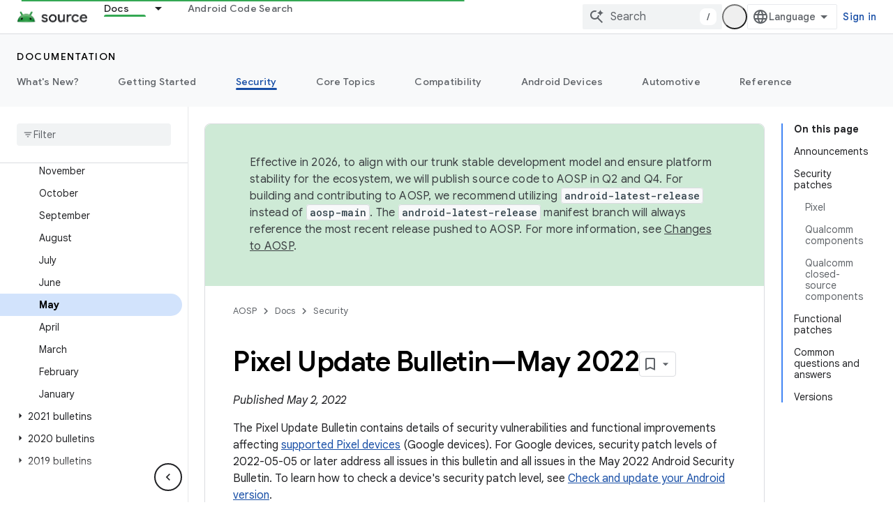

--- FILE ---
content_type: text/html; charset=utf-8
request_url: https://source.android.com/docs/security/bulletin/pixel/2022-05-01?authuser=1
body_size: 34229
content:









<!doctype html>
<html 
      lang="en"
      dir="ltr">
  <head>
    <meta name="google-signin-client-id" content="721724668570-nbkv1cfusk7kk4eni4pjvepaus73b13t.apps.googleusercontent.com"><meta name="google-signin-scope"
          content="profile email https://www.googleapis.com/auth/developerprofiles https://www.googleapis.com/auth/developerprofiles.award https://www.googleapis.com/auth/devprofiles.full_control.firstparty"><meta property="og:site_name" content="Android Open Source Project">
    <meta property="og:type" content="website"><meta name="theme-color" content="#34a853"><meta charset="utf-8">
    <meta content="IE=Edge" http-equiv="X-UA-Compatible">
    <meta name="viewport" content="width=device-width, initial-scale=1">
    

    <link rel="manifest" href="/_pwa/androidsource/manifest.json"
          crossorigin="use-credentials">
    <link rel="preconnect" href="//www.gstatic.com" crossorigin>
    <link rel="preconnect" href="//fonts.gstatic.com" crossorigin>
    <link rel="preconnect" href="//fonts.googleapis.com" crossorigin>
    <link rel="preconnect" href="//apis.google.com" crossorigin>
    <link rel="preconnect" href="//www.google-analytics.com" crossorigin><link rel="stylesheet" href="//fonts.googleapis.com/css?family=Google+Sans:400,500,600,700|Google+Sans+Text:400,400italic,500,500italic,600,600italic,700,700italic|Roboto+Mono:400,500,700&display=swap">
      <link rel="stylesheet"
            href="//fonts.googleapis.com/css2?family=Material+Icons&family=Material+Symbols+Outlined&display=block"><link rel="stylesheet" href="https://www.gstatic.com/devrel-devsite/prod/v3df8aae39978de8281d519c083a1ff09816fe422ab8f1bf9f8e360a62fb9949d/androidsource/css/app.css">
      
        <link rel="stylesheet" href="https://www.gstatic.com/devrel-devsite/prod/v3df8aae39978de8281d519c083a1ff09816fe422ab8f1bf9f8e360a62fb9949d/androidsource/css/dark-theme.css" disabled>
      <link rel="shortcut icon" href="https://www.gstatic.com/devrel-devsite/prod/v3df8aae39978de8281d519c083a1ff09816fe422ab8f1bf9f8e360a62fb9949d/androidsource/images/favicon.svg">
    <link rel="apple-touch-icon" href="https://www.gstatic.com/devrel-devsite/prod/v3df8aae39978de8281d519c083a1ff09816fe422ab8f1bf9f8e360a62fb9949d/androidsource/images/touchicon-180.png"><link rel="canonical" href="https://source.android.com/docs/security/bulletin/pixel/2022-05-01"><link rel="search" type="application/opensearchdescription+xml"
            title="Android Open Source Project" href="https://source.android.com/s/opensearch.xml?authuser=1">
      <link rel="alternate" hreflang="en"
          href="https://source.android.com/docs/security/bulletin/pixel/2022-05-01" /><link rel="alternate" hreflang="x-default" href="https://source.android.com/docs/security/bulletin/pixel/2022-05-01" /><link rel="alternate" hreflang="ar"
          href="https://source.android.com/docs/security/bulletin/pixel/2022-05-01?hl=ar" /><link rel="alternate" hreflang="bn"
          href="https://source.android.com/docs/security/bulletin/pixel/2022-05-01?hl=bn" /><link rel="alternate" hreflang="zh-Hans"
          href="https://source.android.com/docs/security/bulletin/pixel/2022-05-01?hl=zh-cn" /><link rel="alternate" hreflang="zh-Hant"
          href="https://source.android.com/docs/security/bulletin/pixel/2022-05-01?hl=zh-tw" /><link rel="alternate" hreflang="fa"
          href="https://source.android.com/docs/security/bulletin/pixel/2022-05-01?hl=fa" /><link rel="alternate" hreflang="fr"
          href="https://source.android.com/docs/security/bulletin/pixel/2022-05-01?hl=fr" /><link rel="alternate" hreflang="de"
          href="https://source.android.com/docs/security/bulletin/pixel/2022-05-01?hl=de" /><link rel="alternate" hreflang="he"
          href="https://source.android.com/docs/security/bulletin/pixel/2022-05-01?hl=he" /><link rel="alternate" hreflang="hi"
          href="https://source.android.com/docs/security/bulletin/pixel/2022-05-01?hl=hi" /><link rel="alternate" hreflang="id"
          href="https://source.android.com/docs/security/bulletin/pixel/2022-05-01?hl=id" /><link rel="alternate" hreflang="it"
          href="https://source.android.com/docs/security/bulletin/pixel/2022-05-01?hl=it" /><link rel="alternate" hreflang="ja"
          href="https://source.android.com/docs/security/bulletin/pixel/2022-05-01?hl=ja" /><link rel="alternate" hreflang="ko"
          href="https://source.android.com/docs/security/bulletin/pixel/2022-05-01?hl=ko" /><link rel="alternate" hreflang="pl"
          href="https://source.android.com/docs/security/bulletin/pixel/2022-05-01?hl=pl" /><link rel="alternate" hreflang="pt-BR"
          href="https://source.android.com/docs/security/bulletin/pixel/2022-05-01?hl=pt-br" /><link rel="alternate" hreflang="ru"
          href="https://source.android.com/docs/security/bulletin/pixel/2022-05-01?hl=ru" /><link rel="alternate" hreflang="es-419"
          href="https://source.android.com/docs/security/bulletin/pixel/2022-05-01?hl=es-419" /><link rel="alternate" hreflang="th"
          href="https://source.android.com/docs/security/bulletin/pixel/2022-05-01?hl=th" /><link rel="alternate" hreflang="tr"
          href="https://source.android.com/docs/security/bulletin/pixel/2022-05-01?hl=tr" /><link rel="alternate" hreflang="vi"
          href="https://source.android.com/docs/security/bulletin/pixel/2022-05-01?hl=vi" /><title>Pixel Update Bulletin—May 2022 &nbsp;|&nbsp; Android Open Source Project</title>

<meta property="og:title" content="Pixel Update Bulletin—May 2022 &nbsp;|&nbsp; Android Open Source Project"><meta property="og:url" content="https://source.android.com/docs/security/bulletin/pixel/2022-05-01"><meta property="og:locale" content="en"><script type="application/ld+json">
  {
    "@context": "https://schema.org",
    "@type": "Article",
    
    "headline": "Pixel Update Bulletin—May 2022"
  }
</script>
  

    




    
      <link rel="stylesheet" href="/extras.css"></head>
  <body class="color-scheme--light"
        template="page"
        theme="androidsource-theme"
        type="article"
        
        appearance
        
        layout="docs"
        
        
        
        
        
        display-toc
        pending>
  
    <devsite-progress type="indeterminate" id="app-progress"></devsite-progress>
  
  
    <a href="#main-content" class="skip-link button">
      
      Skip to main content
    </a>
    <section class="devsite-wrapper">
      <devsite-cookie-notification-bar></devsite-cookie-notification-bar><devsite-header role="banner" keep-tabs-visible>
  
    





















<div class="devsite-header--inner" data-nosnippet>
  <div class="devsite-top-logo-row-wrapper-wrapper">
    <div class="devsite-top-logo-row-wrapper">
      <div class="devsite-top-logo-row">
        <button type="button" id="devsite-hamburger-menu"
          class="devsite-header-icon-button button-flat material-icons gc-analytics-event"
          data-category="Site-Wide Custom Events"
          data-label="Navigation menu button"
          visually-hidden
          aria-label="Open menu">
        </button>
        
<div class="devsite-product-name-wrapper">

  <a href="/" class="devsite-site-logo-link gc-analytics-event"
   data-category="Site-Wide Custom Events" data-label="Site logo" track-type="globalNav"
   track-name="androidOpenSourceProject" track-metadata-position="nav"
   track-metadata-eventDetail="nav">
  
  <picture>
    
    <source srcset="https://www.gstatic.com/devrel-devsite/prod/v3df8aae39978de8281d519c083a1ff09816fe422ab8f1bf9f8e360a62fb9949d/androidsource/images/lockup-dark-theme.png"
            media="(prefers-color-scheme: dark)"
            class="devsite-dark-theme">
    
    <img src="https://www.gstatic.com/devrel-devsite/prod/v3df8aae39978de8281d519c083a1ff09816fe422ab8f1bf9f8e360a62fb9949d/androidsource/images/lockup.png" class="devsite-site-logo" alt="Android Open Source Project">
  </picture>
  
</a>



  
  
  <span class="devsite-product-name">
    <ul class="devsite-breadcrumb-list"
  >
  
  <li class="devsite-breadcrumb-item
             ">
    
    
    
      
      
    
  </li>
  
</ul>
  </span>

</div>
        <div class="devsite-top-logo-row-middle">
          <div class="devsite-header-upper-tabs">
            
              
              
  <devsite-tabs class="upper-tabs">

    <nav class="devsite-tabs-wrapper" aria-label="Upper tabs">
      
        
          <tab class="devsite-dropdown
    
    devsite-active
    
    ">
  
    <a href="https://source.android.com/docs?authuser=1"
    class="devsite-tabs-content gc-analytics-event "
      track-metadata-eventdetail="https://source.android.com/docs?authuser=1"
    
       track-type="nav"
       track-metadata-position="nav - docs"
       track-metadata-module="primary nav"
       aria-label="Docs, selected" 
       
         
           data-category="Site-Wide Custom Events"
         
           data-label="Tab: Docs"
         
           track-name="docs"
         
       >
    Docs
  
    </a>
    
      <button
         aria-haspopup="menu"
         aria-expanded="false"
         aria-label="Dropdown menu for Docs"
         track-type="nav"
         track-metadata-eventdetail="https://source.android.com/docs?authuser=1"
         track-metadata-position="nav - docs"
         track-metadata-module="primary nav"
         
          
            data-category="Site-Wide Custom Events"
          
            data-label="Tab: Docs"
          
            track-name="docs"
          
        
         class="devsite-tabs-dropdown-toggle devsite-icon devsite-icon-arrow-drop-down"></button>
    
  
  <div class="devsite-tabs-dropdown" role="menu" aria-label="submenu" hidden>
    
    <div class="devsite-tabs-dropdown-content">
      
        <div class="devsite-tabs-dropdown-column
                    android-source-tabs-dropdown-column-small">
          
            <ul class="devsite-tabs-dropdown-section
                       ">
              
                <li class="devsite-nav-title" role="heading" tooltip>What&#39;s new?</li>
              
              
              
                <li class="devsite-nav-item">
                  <a href="https://source.android.com/docs/whatsnew/release-notes?authuser=1"
                    
                     track-type="nav"
                     track-metadata-eventdetail="https://source.android.com/docs/whatsnew/release-notes?authuser=1"
                     track-metadata-position="nav - docs"
                     track-metadata-module="tertiary nav"
                     
                       track-metadata-module_headline="what&#39;s new?"
                     
                     tooltip
                  >
                    
                    <div class="devsite-nav-item-title">
                      Release notes
                    </div>
                    
                  </a>
                </li>
              
                <li class="devsite-nav-item">
                  <a href="https://source.android.com/docs/whatsnew/latest-security-bulletins?authuser=1"
                    
                     track-type="nav"
                     track-metadata-eventdetail="https://source.android.com/docs/whatsnew/latest-security-bulletins?authuser=1"
                     track-metadata-position="nav - docs"
                     track-metadata-module="tertiary nav"
                     
                       track-metadata-module_headline="what&#39;s new?"
                     
                     tooltip
                  >
                    
                    <div class="devsite-nav-item-title">
                      Latest security bulletins
                    </div>
                    
                  </a>
                </li>
              
                <li class="devsite-nav-item">
                  <a href="https://source.android.com/docs/whatsnew/latest-cdd?authuser=1"
                    
                     track-type="nav"
                     track-metadata-eventdetail="https://source.android.com/docs/whatsnew/latest-cdd?authuser=1"
                     track-metadata-position="nav - docs"
                     track-metadata-module="tertiary nav"
                     
                       track-metadata-module_headline="what&#39;s new?"
                     
                     tooltip
                  >
                    
                    <div class="devsite-nav-item-title">
                      Latest Compatibility Definition Document (CDD)
                    </div>
                    
                  </a>
                </li>
              
                <li class="devsite-nav-item">
                  <a href="https://source.android.com/docs/whatsnew/site-updates?authuser=1"
                    
                     track-type="nav"
                     track-metadata-eventdetail="https://source.android.com/docs/whatsnew/site-updates?authuser=1"
                     track-metadata-position="nav - docs"
                     track-metadata-module="tertiary nav"
                     
                       track-metadata-module_headline="what&#39;s new?"
                     
                     tooltip
                  >
                    
                    <div class="devsite-nav-item-title">
                      Site updates
                    </div>
                    
                  </a>
                </li>
              
            </ul>
          
            <ul class="devsite-tabs-dropdown-section
                       ">
              
                <li class="devsite-nav-title" role="heading" tooltip>Getting Started</li>
              
              
              
                <li class="devsite-nav-item">
                  <a href="https://source.android.com/docs/setup/about?authuser=1"
                    
                     track-type="nav"
                     track-metadata-eventdetail="https://source.android.com/docs/setup/about?authuser=1"
                     track-metadata-position="nav - docs"
                     track-metadata-module="tertiary nav"
                     
                       track-metadata-module_headline="what&#39;s new?"
                     
                     tooltip
                  >
                    
                    <div class="devsite-nav-item-title">
                      About
                    </div>
                    
                  </a>
                </li>
              
                <li class="devsite-nav-item">
                  <a href="https://source.android.com/docs/setup/start?authuser=1"
                    
                     track-type="nav"
                     track-metadata-eventdetail="https://source.android.com/docs/setup/start?authuser=1"
                     track-metadata-position="nav - docs"
                     track-metadata-module="tertiary nav"
                     
                       track-metadata-module_headline="what&#39;s new?"
                     
                     tooltip
                  >
                    
                    <div class="devsite-nav-item-title">
                      Start
                    </div>
                    
                  </a>
                </li>
              
                <li class="devsite-nav-item">
                  <a href="https://source.android.com/docs/setup/download?authuser=1"
                    
                     track-type="nav"
                     track-metadata-eventdetail="https://source.android.com/docs/setup/download?authuser=1"
                     track-metadata-position="nav - docs"
                     track-metadata-module="tertiary nav"
                     
                       track-metadata-module_headline="what&#39;s new?"
                     
                     tooltip
                  >
                    
                    <div class="devsite-nav-item-title">
                      Download
                    </div>
                    
                  </a>
                </li>
              
                <li class="devsite-nav-item">
                  <a href="https://source.android.com/docs/setup/build?authuser=1"
                    
                     track-type="nav"
                     track-metadata-eventdetail="https://source.android.com/docs/setup/build?authuser=1"
                     track-metadata-position="nav - docs"
                     track-metadata-module="tertiary nav"
                     
                       track-metadata-module_headline="what&#39;s new?"
                     
                     tooltip
                  >
                    
                    <div class="devsite-nav-item-title">
                      Build
                    </div>
                    
                  </a>
                </li>
              
                <li class="devsite-nav-item">
                  <a href="https://source.android.com/docs/setup/test?authuser=1"
                    
                     track-type="nav"
                     track-metadata-eventdetail="https://source.android.com/docs/setup/test?authuser=1"
                     track-metadata-position="nav - docs"
                     track-metadata-module="tertiary nav"
                     
                       track-metadata-module_headline="what&#39;s new?"
                     
                     tooltip
                  >
                    
                    <div class="devsite-nav-item-title">
                      Test
                    </div>
                    
                  </a>
                </li>
              
                <li class="devsite-nav-item">
                  <a href="https://source.android.com/docs/setup/create/coding-tasks?authuser=1"
                    
                     track-type="nav"
                     track-metadata-eventdetail="https://source.android.com/docs/setup/create/coding-tasks?authuser=1"
                     track-metadata-position="nav - docs"
                     track-metadata-module="tertiary nav"
                     
                       track-metadata-module_headline="what&#39;s new?"
                     
                     tooltip
                  >
                    
                    <div class="devsite-nav-item-title">
                      Create
                    </div>
                    
                  </a>
                </li>
              
                <li class="devsite-nav-item">
                  <a href="https://source.android.com/docs/setup/contribute?authuser=1"
                    
                     track-type="nav"
                     track-metadata-eventdetail="https://source.android.com/docs/setup/contribute?authuser=1"
                     track-metadata-position="nav - docs"
                     track-metadata-module="tertiary nav"
                     
                       track-metadata-module_headline="what&#39;s new?"
                     
                     tooltip
                  >
                    
                    <div class="devsite-nav-item-title">
                      Contribute
                    </div>
                    
                  </a>
                </li>
              
                <li class="devsite-nav-item">
                  <a href="https://source.android.com/docs/setup/community/cofc?authuser=1"
                    
                     track-type="nav"
                     track-metadata-eventdetail="https://source.android.com/docs/setup/community/cofc?authuser=1"
                     track-metadata-position="nav - docs"
                     track-metadata-module="tertiary nav"
                     
                       track-metadata-module_headline="what&#39;s new?"
                     
                     tooltip
                  >
                    
                    <div class="devsite-nav-item-title">
                      Community
                    </div>
                    
                  </a>
                </li>
              
                <li class="devsite-nav-item">
                  <a href="https://source.android.com/docs/setup/reference?authuser=1"
                    
                     track-type="nav"
                     track-metadata-eventdetail="https://source.android.com/docs/setup/reference?authuser=1"
                     track-metadata-position="nav - docs"
                     track-metadata-module="tertiary nav"
                     
                       track-metadata-module_headline="what&#39;s new?"
                     
                     tooltip
                  >
                    
                    <div class="devsite-nav-item-title">
                      Tools, build, and related reference
                    </div>
                    
                  </a>
                </li>
              
            </ul>
          
            <ul class="devsite-tabs-dropdown-section
                       ">
              
                <li class="devsite-nav-title" role="heading" tooltip>Security</li>
              
              
              
                <li class="devsite-nav-item">
                  <a href="https://source.android.com/docs/security/overview?authuser=1"
                    
                     track-type="nav"
                     track-metadata-eventdetail="https://source.android.com/docs/security/overview?authuser=1"
                     track-metadata-position="nav - docs"
                     track-metadata-module="tertiary nav"
                     
                       track-metadata-module_headline="what&#39;s new?"
                     
                     tooltip
                  >
                    
                    <div class="devsite-nav-item-title">
                      Overview
                    </div>
                    
                  </a>
                </li>
              
                <li class="devsite-nav-item">
                  <a href="https://source.android.com/docs/security/bulletin?authuser=1"
                    
                     track-type="nav"
                     track-metadata-eventdetail="https://source.android.com/docs/security/bulletin?authuser=1"
                     track-metadata-position="nav - docs"
                     track-metadata-module="tertiary nav"
                     
                       track-metadata-module_headline="what&#39;s new?"
                     
                     tooltip
                  >
                    
                    <div class="devsite-nav-item-title">
                      Bulletins
                    </div>
                    
                  </a>
                </li>
              
                <li class="devsite-nav-item">
                  <a href="https://source.android.com/docs/security/features?authuser=1"
                    
                     track-type="nav"
                     track-metadata-eventdetail="https://source.android.com/docs/security/features?authuser=1"
                     track-metadata-position="nav - docs"
                     track-metadata-module="tertiary nav"
                     
                       track-metadata-module_headline="what&#39;s new?"
                     
                     tooltip
                  >
                    
                    <div class="devsite-nav-item-title">
                      Features
                    </div>
                    
                  </a>
                </li>
              
                <li class="devsite-nav-item">
                  <a href="https://source.android.com/docs/security/test/fuzz-sanitize?authuser=1"
                    
                     track-type="nav"
                     track-metadata-eventdetail="https://source.android.com/docs/security/test/fuzz-sanitize?authuser=1"
                     track-metadata-position="nav - docs"
                     track-metadata-module="tertiary nav"
                     
                       track-metadata-module_headline="what&#39;s new?"
                     
                     tooltip
                  >
                    
                    <div class="devsite-nav-item-title">
                      Testing
                    </div>
                    
                  </a>
                </li>
              
                <li class="devsite-nav-item">
                  <a href="https://source.android.com/docs/security/best-practices?authuser=1"
                    
                     track-type="nav"
                     track-metadata-eventdetail="https://source.android.com/docs/security/best-practices?authuser=1"
                     track-metadata-position="nav - docs"
                     track-metadata-module="tertiary nav"
                     
                       track-metadata-module_headline="what&#39;s new?"
                     
                     tooltip
                  >
                    
                    <div class="devsite-nav-item-title">
                      Best Practices
                    </div>
                    
                  </a>
                </li>
              
            </ul>
          
        </div>
      
        <div class="devsite-tabs-dropdown-column
                    android-source-tabs-dropdown-column-small">
          
            <ul class="devsite-tabs-dropdown-section
                       ">
              
                <li class="devsite-nav-title" role="heading" tooltip>Core Topics</li>
              
              
              
                <li class="devsite-nav-item">
                  <a href="https://source.android.com/docs/core/architecture?authuser=1"
                    
                     track-type="nav"
                     track-metadata-eventdetail="https://source.android.com/docs/core/architecture?authuser=1"
                     track-metadata-position="nav - docs"
                     track-metadata-module="tertiary nav"
                     
                       track-metadata-module_headline="core topics"
                     
                     tooltip
                  >
                    
                    <div class="devsite-nav-item-title">
                      Architecture
                    </div>
                    
                  </a>
                </li>
              
                <li class="devsite-nav-item">
                  <a href="https://source.android.com/docs/core/audio?authuser=1"
                    
                     track-type="nav"
                     track-metadata-eventdetail="https://source.android.com/docs/core/audio?authuser=1"
                     track-metadata-position="nav - docs"
                     track-metadata-module="tertiary nav"
                     
                       track-metadata-module_headline="core topics"
                     
                     tooltip
                  >
                    
                    <div class="devsite-nav-item-title">
                      Audio
                    </div>
                    
                  </a>
                </li>
              
                <li class="devsite-nav-item">
                  <a href="https://source.android.com/docs/core/camera?authuser=1"
                    
                     track-type="nav"
                     track-metadata-eventdetail="https://source.android.com/docs/core/camera?authuser=1"
                     track-metadata-position="nav - docs"
                     track-metadata-module="tertiary nav"
                     
                       track-metadata-module_headline="core topics"
                     
                     tooltip
                  >
                    
                    <div class="devsite-nav-item-title">
                      Camera
                    </div>
                    
                  </a>
                </li>
              
                <li class="devsite-nav-item">
                  <a href="https://source.android.com/docs/core/connect?authuser=1"
                    
                     track-type="nav"
                     track-metadata-eventdetail="https://source.android.com/docs/core/connect?authuser=1"
                     track-metadata-position="nav - docs"
                     track-metadata-module="tertiary nav"
                     
                       track-metadata-module_headline="core topics"
                     
                     tooltip
                  >
                    
                    <div class="devsite-nav-item-title">
                      Connectivity
                    </div>
                    
                  </a>
                </li>
              
                <li class="devsite-nav-item">
                  <a href="https://source.android.com/docs/core/data?authuser=1"
                    
                     track-type="nav"
                     track-metadata-eventdetail="https://source.android.com/docs/core/data?authuser=1"
                     track-metadata-position="nav - docs"
                     track-metadata-module="tertiary nav"
                     
                       track-metadata-module_headline="core topics"
                     
                     tooltip
                  >
                    
                    <div class="devsite-nav-item-title">
                      Data
                    </div>
                    
                  </a>
                </li>
              
                <li class="devsite-nav-item">
                  <a href="https://source.android.com/docs/core/display?authuser=1"
                    
                     track-type="nav"
                     track-metadata-eventdetail="https://source.android.com/docs/core/display?authuser=1"
                     track-metadata-position="nav - docs"
                     track-metadata-module="tertiary nav"
                     
                       track-metadata-module_headline="core topics"
                     
                     tooltip
                  >
                    
                    <div class="devsite-nav-item-title">
                      Display
                    </div>
                    
                  </a>
                </li>
              
                <li class="devsite-nav-item">
                  <a href="https://source.android.com/docs/core/fonts/custom-font-fallback?authuser=1"
                    
                     track-type="nav"
                     track-metadata-eventdetail="https://source.android.com/docs/core/fonts/custom-font-fallback?authuser=1"
                     track-metadata-position="nav - docs"
                     track-metadata-module="tertiary nav"
                     
                       track-metadata-module_headline="core topics"
                     
                     tooltip
                  >
                    
                    <div class="devsite-nav-item-title">
                      Fonts
                    </div>
                    
                  </a>
                </li>
              
                <li class="devsite-nav-item">
                  <a href="https://source.android.com/docs/core/graphics?authuser=1"
                    
                     track-type="nav"
                     track-metadata-eventdetail="https://source.android.com/docs/core/graphics?authuser=1"
                     track-metadata-position="nav - docs"
                     track-metadata-module="tertiary nav"
                     
                       track-metadata-module_headline="core topics"
                     
                     tooltip
                  >
                    
                    <div class="devsite-nav-item-title">
                      Graphics
                    </div>
                    
                  </a>
                </li>
              
                <li class="devsite-nav-item">
                  <a href="https://source.android.com/docs/core/interaction?authuser=1"
                    
                     track-type="nav"
                     track-metadata-eventdetail="https://source.android.com/docs/core/interaction?authuser=1"
                     track-metadata-position="nav - docs"
                     track-metadata-module="tertiary nav"
                     
                       track-metadata-module_headline="core topics"
                     
                     tooltip
                  >
                    
                    <div class="devsite-nav-item-title">
                      Interaction
                    </div>
                    
                  </a>
                </li>
              
                <li class="devsite-nav-item">
                  <a href="https://source.android.com/docs/core/media?authuser=1"
                    
                     track-type="nav"
                     track-metadata-eventdetail="https://source.android.com/docs/core/media?authuser=1"
                     track-metadata-position="nav - docs"
                     track-metadata-module="tertiary nav"
                     
                       track-metadata-module_headline="core topics"
                     
                     tooltip
                  >
                    
                    <div class="devsite-nav-item-title">
                      Media
                    </div>
                    
                  </a>
                </li>
              
                <li class="devsite-nav-item">
                  <a href="https://source.android.com/docs/core/perf?authuser=1"
                    
                     track-type="nav"
                     track-metadata-eventdetail="https://source.android.com/docs/core/perf?authuser=1"
                     track-metadata-position="nav - docs"
                     track-metadata-module="tertiary nav"
                     
                       track-metadata-module_headline="core topics"
                     
                     tooltip
                  >
                    
                    <div class="devsite-nav-item-title">
                      Performance
                    </div>
                    
                  </a>
                </li>
              
                <li class="devsite-nav-item">
                  <a href="https://source.android.com/docs/core/permissions?authuser=1"
                    
                     track-type="nav"
                     track-metadata-eventdetail="https://source.android.com/docs/core/permissions?authuser=1"
                     track-metadata-position="nav - docs"
                     track-metadata-module="tertiary nav"
                     
                       track-metadata-module_headline="core topics"
                     
                     tooltip
                  >
                    
                    <div class="devsite-nav-item-title">
                      Permissions
                    </div>
                    
                  </a>
                </li>
              
                <li class="devsite-nav-item">
                  <a href="https://source.android.com/docs/core/power?authuser=1"
                    
                     track-type="nav"
                     track-metadata-eventdetail="https://source.android.com/docs/core/power?authuser=1"
                     track-metadata-position="nav - docs"
                     track-metadata-module="tertiary nav"
                     
                       track-metadata-module_headline="core topics"
                     
                     tooltip
                  >
                    
                    <div class="devsite-nav-item-title">
                      Power
                    </div>
                    
                  </a>
                </li>
              
                <li class="devsite-nav-item">
                  <a href="https://source.android.com/docs/core/runtime?authuser=1"
                    
                     track-type="nav"
                     track-metadata-eventdetail="https://source.android.com/docs/core/runtime?authuser=1"
                     track-metadata-position="nav - docs"
                     track-metadata-module="tertiary nav"
                     
                       track-metadata-module_headline="core topics"
                     
                     tooltip
                  >
                    
                    <div class="devsite-nav-item-title">
                      Runtime
                    </div>
                    
                  </a>
                </li>
              
                <li class="devsite-nav-item">
                  <a href="https://source.android.com/docs/core/settings?authuser=1"
                    
                     track-type="nav"
                     track-metadata-eventdetail="https://source.android.com/docs/core/settings?authuser=1"
                     track-metadata-position="nav - docs"
                     track-metadata-module="tertiary nav"
                     
                       track-metadata-module_headline="core topics"
                     
                     tooltip
                  >
                    
                    <div class="devsite-nav-item-title">
                      Settings
                    </div>
                    
                  </a>
                </li>
              
                <li class="devsite-nav-item">
                  <a href="https://source.android.com/docs/core/storage?authuser=1"
                    
                     track-type="nav"
                     track-metadata-eventdetail="https://source.android.com/docs/core/storage?authuser=1"
                     track-metadata-position="nav - docs"
                     track-metadata-module="tertiary nav"
                     
                       track-metadata-module_headline="core topics"
                     
                     tooltip
                  >
                    
                    <div class="devsite-nav-item-title">
                      Storage
                    </div>
                    
                  </a>
                </li>
              
                <li class="devsite-nav-item">
                  <a href="https://source.android.com/docs/core/tests?authuser=1"
                    
                     track-type="nav"
                     track-metadata-eventdetail="https://source.android.com/docs/core/tests?authuser=1"
                     track-metadata-position="nav - docs"
                     track-metadata-module="tertiary nav"
                     
                       track-metadata-module_headline="core topics"
                     
                     tooltip
                  >
                    
                    <div class="devsite-nav-item-title">
                      Tests
                    </div>
                    
                  </a>
                </li>
              
                <li class="devsite-nav-item">
                  <a href="https://source.android.com/docs/core/ota?authuser=1"
                    
                     track-type="nav"
                     track-metadata-eventdetail="https://source.android.com/docs/core/ota?authuser=1"
                     track-metadata-position="nav - docs"
                     track-metadata-module="tertiary nav"
                     
                       track-metadata-module_headline="core topics"
                     
                     tooltip
                  >
                    
                    <div class="devsite-nav-item-title">
                      Updates
                    </div>
                    
                  </a>
                </li>
              
                <li class="devsite-nav-item">
                  <a href="https://source.android.com/docs/core/virtualization?authuser=1"
                    
                     track-type="nav"
                     track-metadata-eventdetail="https://source.android.com/docs/core/virtualization?authuser=1"
                     track-metadata-position="nav - docs"
                     track-metadata-module="tertiary nav"
                     
                       track-metadata-module_headline="core topics"
                     
                     tooltip
                  >
                    
                    <div class="devsite-nav-item-title">
                      Virtualization
                    </div>
                    
                  </a>
                </li>
              
            </ul>
          
        </div>
      
        <div class="devsite-tabs-dropdown-column
                    android-source-tabs-dropdown-column-small">
          
            <ul class="devsite-tabs-dropdown-section
                       ">
              
                <li class="devsite-nav-title" role="heading" tooltip>Compatibility</li>
              
              
              
                <li class="devsite-nav-item">
                  <a href="https://source.android.com/docs/compatibility/cdd?authuser=1"
                    
                     track-type="nav"
                     track-metadata-eventdetail="https://source.android.com/docs/compatibility/cdd?authuser=1"
                     track-metadata-position="nav - docs"
                     track-metadata-module="tertiary nav"
                     
                       track-metadata-module_headline="compatibility"
                     
                     tooltip
                  >
                    
                    <div class="devsite-nav-item-title">
                      Compatibility Definition Document (CDD)
                    </div>
                    
                  </a>
                </li>
              
                <li class="devsite-nav-item">
                  <a href="https://source.android.com/docs/compatibility/cts?authuser=1"
                    
                     track-type="nav"
                     track-metadata-eventdetail="https://source.android.com/docs/compatibility/cts?authuser=1"
                     track-metadata-position="nav - docs"
                     track-metadata-module="tertiary nav"
                     
                       track-metadata-module_headline="compatibility"
                     
                     tooltip
                  >
                    
                    <div class="devsite-nav-item-title">
                      Compatibility Test Suite (CTS)
                    </div>
                    
                  </a>
                </li>
              
            </ul>
          
            <ul class="devsite-tabs-dropdown-section
                       ">
              
                <li class="devsite-nav-title" role="heading" tooltip>Android Devices</li>
              
              
              
                <li class="devsite-nav-item">
                  <a href="https://source.android.com/docs/devices/cuttlefish?authuser=1"
                    
                     track-type="nav"
                     track-metadata-eventdetail="https://source.android.com/docs/devices/cuttlefish?authuser=1"
                     track-metadata-position="nav - docs"
                     track-metadata-module="tertiary nav"
                     
                       track-metadata-module_headline="compatibility"
                     
                     tooltip
                  >
                    
                    <div class="devsite-nav-item-title">
                      Cuttlefish
                    </div>
                    
                  </a>
                </li>
              
                <li class="devsite-nav-item">
                  <a href="https://source.android.com/docs/devices/admin?authuser=1"
                    
                     track-type="nav"
                     track-metadata-eventdetail="https://source.android.com/docs/devices/admin?authuser=1"
                     track-metadata-position="nav - docs"
                     track-metadata-module="tertiary nav"
                     
                       track-metadata-module_headline="compatibility"
                     
                     tooltip
                  >
                    
                    <div class="devsite-nav-item-title">
                      Enterprise
                    </div>
                    
                  </a>
                </li>
              
                <li class="devsite-nav-item">
                  <a href="https://source.android.com/docs/devices/tv?authuser=1"
                    
                     track-type="nav"
                     track-metadata-eventdetail="https://source.android.com/docs/devices/tv?authuser=1"
                     track-metadata-position="nav - docs"
                     track-metadata-module="tertiary nav"
                     
                       track-metadata-module_headline="compatibility"
                     
                     tooltip
                  >
                    
                    <div class="devsite-nav-item-title">
                      TV
                    </div>
                    
                  </a>
                </li>
              
            </ul>
          
            <ul class="devsite-tabs-dropdown-section
                       ">
              
                <li class="devsite-nav-title" role="heading" tooltip>Automotive</li>
              
              
              
                <li class="devsite-nav-item">
                  <a href="https://source.android.com/docs/automotive/start/what_automotive?authuser=1"
                    
                     track-type="nav"
                     track-metadata-eventdetail="https://source.android.com/docs/automotive/start/what_automotive?authuser=1"
                     track-metadata-position="nav - docs"
                     track-metadata-module="tertiary nav"
                     
                       track-metadata-module_headline="compatibility"
                     
                     tooltip
                  >
                    
                    <div class="devsite-nav-item-title">
                      Get Started
                    </div>
                    
                  </a>
                </li>
              
                <li class="devsite-nav-item">
                  <a href="https://source.android.com/docs/automotive/guidelines?authuser=1"
                    
                     track-type="nav"
                     track-metadata-eventdetail="https://source.android.com/docs/automotive/guidelines?authuser=1"
                     track-metadata-position="nav - docs"
                     track-metadata-module="tertiary nav"
                     
                       track-metadata-module_headline="compatibility"
                     
                     tooltip
                  >
                    
                    <div class="devsite-nav-item-title">
                      Guidelines for Development
                    </div>
                    
                  </a>
                </li>
              
                <li class="devsite-nav-item">
                  <a href="https://source.android.com/docs/automotive/dev-tools?authuser=1"
                    
                     track-type="nav"
                     track-metadata-eventdetail="https://source.android.com/docs/automotive/dev-tools?authuser=1"
                     track-metadata-position="nav - docs"
                     track-metadata-module="tertiary nav"
                     
                       track-metadata-module_headline="compatibility"
                     
                     tooltip
                  >
                    
                    <div class="devsite-nav-item-title">
                      Development Tools
                    </div>
                    
                  </a>
                </li>
              
                <li class="devsite-nav-item">
                  <a href="https://source.android.com/docs/automotive/tools?authuser=1"
                    
                     track-type="nav"
                     track-metadata-eventdetail="https://source.android.com/docs/automotive/tools?authuser=1"
                     track-metadata-position="nav - docs"
                     track-metadata-module="tertiary nav"
                     
                       track-metadata-module_headline="compatibility"
                     
                     tooltip
                  >
                    
                    <div class="devsite-nav-item-title">
                      Testing Tools and Infrastructure
                    </div>
                    
                  </a>
                </li>
              
                <li class="devsite-nav-item">
                  <a href="https://source.android.com/docs/automotive/start/releases?authuser=1"
                    
                     track-type="nav"
                     track-metadata-eventdetail="https://source.android.com/docs/automotive/start/releases?authuser=1"
                     track-metadata-position="nav - docs"
                     track-metadata-module="tertiary nav"
                     
                       track-metadata-module_headline="compatibility"
                     
                     tooltip
                  >
                    
                    <div class="devsite-nav-item-title">
                      Release Details
                    </div>
                    
                  </a>
                </li>
              
            </ul>
          
            <ul class="devsite-tabs-dropdown-section
                       ">
              
                <li class="devsite-nav-title" role="heading" tooltip>Reference</li>
              
              
              
                <li class="devsite-nav-item">
                  <a href="https://source.android.com/reference/hidl?authuser=1"
                    
                     track-type="nav"
                     track-metadata-eventdetail="https://source.android.com/reference/hidl?authuser=1"
                     track-metadata-position="nav - docs"
                     track-metadata-module="tertiary nav"
                     
                       track-metadata-module_headline="compatibility"
                     
                     tooltip
                  >
                    
                    <div class="devsite-nav-item-title">
                      HIDL
                    </div>
                    
                  </a>
                </li>
              
                <li class="devsite-nav-item">
                  <a href="https://source.android.com/reference/hal?authuser=1"
                    
                     track-type="nav"
                     track-metadata-eventdetail="https://source.android.com/reference/hal?authuser=1"
                     track-metadata-position="nav - docs"
                     track-metadata-module="tertiary nav"
                     
                       track-metadata-module_headline="compatibility"
                     
                     tooltip
                  >
                    
                    <div class="devsite-nav-item-title">
                      HAL
                    </div>
                    
                  </a>
                </li>
              
                <li class="devsite-nav-item">
                  <a href="https://source.android.com/reference/tradefed/classes?authuser=1"
                    
                     track-type="nav"
                     track-metadata-eventdetail="https://source.android.com/reference/tradefed/classes?authuser=1"
                     track-metadata-position="nav - docs"
                     track-metadata-module="tertiary nav"
                     
                       track-metadata-module_headline="compatibility"
                     
                     tooltip
                  >
                    
                    <div class="devsite-nav-item-title">
                      Trade Federation
                    </div>
                    
                  </a>
                </li>
              
                <li class="devsite-nav-item">
                  <a href="https://source.android.com/reference/sts/classes?authuser=1"
                    
                     track-type="nav"
                     track-metadata-eventdetail="https://source.android.com/reference/sts/classes?authuser=1"
                     track-metadata-position="nav - docs"
                     track-metadata-module="tertiary nav"
                     
                       track-metadata-module_headline="compatibility"
                     
                     tooltip
                  >
                    
                    <div class="devsite-nav-item-title">
                      Security Test Suite
                    </div>
                    
                  </a>
                </li>
              
            </ul>
          
        </div>
      
    </div>
  </div>
</tab>
        
      
        
          <tab  >
            
    <a href="https://cs.android.com/android/platform/superproject?authuser=1"
    class="devsite-tabs-content gc-analytics-event "
      track-metadata-eventdetail="https://cs.android.com/android/platform/superproject?authuser=1"
    
       track-type="nav"
       track-metadata-position="nav - android code search"
       track-metadata-module="primary nav"
       
       
         
           data-category="Site-Wide Custom Events"
         
           data-label="Tab: Android Code Search"
         
           track-name="android code search"
         
       >
    Android Code Search
  
    </a>
    
  
          </tab>
        
      
    </nav>

  </devsite-tabs>

            
           </div>
          
<devsite-search
    enable-signin
    enable-search
    enable-suggestions
      enable-query-completion
    
    enable-search-summaries
    project-name="Android Open Source Project"
    tenant-name="Android Open Source Project"
    
    
    
    
    
    >
  <form class="devsite-search-form" action="https://source.android.com/s/results?authuser=1" method="GET">
    <div class="devsite-search-container">
      <button type="button"
              search-open
              class="devsite-search-button devsite-header-icon-button button-flat material-icons"
              
              aria-label="Open search"></button>
      <div class="devsite-searchbox">
        <input
          aria-activedescendant=""
          aria-autocomplete="list"
          
          aria-label="Search"
          aria-expanded="false"
          aria-haspopup="listbox"
          autocomplete="off"
          class="devsite-search-field devsite-search-query"
          name="q"
          
          placeholder="Search"
          role="combobox"
          type="text"
          value=""
          >
          <div class="devsite-search-image material-icons" aria-hidden="true">
            
              <svg class="devsite-search-ai-image" width="24" height="24" viewBox="0 0 24 24" fill="none" xmlns="http://www.w3.org/2000/svg">
                  <g clip-path="url(#clip0_6641_386)">
                    <path d="M19.6 21L13.3 14.7C12.8 15.1 12.225 15.4167 11.575 15.65C10.925 15.8833 10.2333 16 9.5 16C7.68333 16 6.14167 15.375 4.875 14.125C3.625 12.8583 3 11.3167 3 9.5C3 7.68333 3.625 6.15 4.875 4.9C6.14167 3.63333 7.68333 3 9.5 3C10.0167 3 10.5167 3.05833 11 3.175C11.4833 3.275 11.9417 3.43333 12.375 3.65L10.825 5.2C10.6083 5.13333 10.3917 5.08333 10.175 5.05C9.95833 5.01667 9.73333 5 9.5 5C8.25 5 7.18333 5.44167 6.3 6.325C5.43333 7.19167 5 8.25 5 9.5C5 10.75 5.43333 11.8167 6.3 12.7C7.18333 13.5667 8.25 14 9.5 14C10.6667 14 11.6667 13.625 12.5 12.875C13.35 12.1083 13.8417 11.15 13.975 10H15.975C15.925 10.6333 15.7833 11.2333 15.55 11.8C15.3333 12.3667 15.05 12.8667 14.7 13.3L21 19.6L19.6 21ZM17.5 12C17.5 10.4667 16.9667 9.16667 15.9 8.1C14.8333 7.03333 13.5333 6.5 12 6.5C13.5333 6.5 14.8333 5.96667 15.9 4.9C16.9667 3.83333 17.5 2.53333 17.5 0.999999C17.5 2.53333 18.0333 3.83333 19.1 4.9C20.1667 5.96667 21.4667 6.5 23 6.5C21.4667 6.5 20.1667 7.03333 19.1 8.1C18.0333 9.16667 17.5 10.4667 17.5 12Z" fill="#5F6368"/>
                  </g>
                <defs>
                <clipPath id="clip0_6641_386">
                <rect width="24" height="24" fill="white"/>
                </clipPath>
                </defs>
              </svg>
            
          </div>
          <div class="devsite-search-shortcut-icon-container" aria-hidden="true">
            <kbd class="devsite-search-shortcut-icon">/</kbd>
          </div>
      </div>
    </div>
  </form>
  <button type="button"
          search-close
          class="devsite-search-button devsite-header-icon-button button-flat material-icons"
          
          aria-label="Close search"></button>
</devsite-search>

        </div>

        

          

          

          <devsite-appearance-selector></devsite-appearance-selector>

          
<devsite-language-selector>
  <ul role="presentation">
    
    
    <li role="presentation">
      <a role="menuitem" lang="en"
        >English</a>
    </li>
    
    <li role="presentation">
      <a role="menuitem" lang="de"
        >Deutsch</a>
    </li>
    
    <li role="presentation">
      <a role="menuitem" lang="es_419"
        >Español – América Latina</a>
    </li>
    
    <li role="presentation">
      <a role="menuitem" lang="fr"
        >Français</a>
    </li>
    
    <li role="presentation">
      <a role="menuitem" lang="id"
        >Indonesia</a>
    </li>
    
    <li role="presentation">
      <a role="menuitem" lang="it"
        >Italiano</a>
    </li>
    
    <li role="presentation">
      <a role="menuitem" lang="pl"
        >Polski</a>
    </li>
    
    <li role="presentation">
      <a role="menuitem" lang="pt_br"
        >Português – Brasil</a>
    </li>
    
    <li role="presentation">
      <a role="menuitem" lang="vi"
        >Tiếng Việt</a>
    </li>
    
    <li role="presentation">
      <a role="menuitem" lang="tr"
        >Türkçe</a>
    </li>
    
    <li role="presentation">
      <a role="menuitem" lang="ru"
        >Русский</a>
    </li>
    
    <li role="presentation">
      <a role="menuitem" lang="he"
        >עברית</a>
    </li>
    
    <li role="presentation">
      <a role="menuitem" lang="ar"
        >العربيّة</a>
    </li>
    
    <li role="presentation">
      <a role="menuitem" lang="fa"
        >فارسی</a>
    </li>
    
    <li role="presentation">
      <a role="menuitem" lang="hi"
        >हिंदी</a>
    </li>
    
    <li role="presentation">
      <a role="menuitem" lang="bn"
        >বাংলা</a>
    </li>
    
    <li role="presentation">
      <a role="menuitem" lang="th"
        >ภาษาไทย</a>
    </li>
    
    <li role="presentation">
      <a role="menuitem" lang="zh_cn"
        >中文 – 简体</a>
    </li>
    
    <li role="presentation">
      <a role="menuitem" lang="zh_tw"
        >中文 – 繁體</a>
    </li>
    
    <li role="presentation">
      <a role="menuitem" lang="ja"
        >日本語</a>
    </li>
    
    <li role="presentation">
      <a role="menuitem" lang="ko"
        >한국어</a>
    </li>
    
  </ul>
</devsite-language-selector>


          

        

        
          <devsite-user 
                        
                        
                          enable-profiles
                        
                        
                        id="devsite-user">
            
              
              <span class="button devsite-top-button" aria-hidden="true" visually-hidden>Sign in</span>
            
          </devsite-user>
        
        
        
      </div>
    </div>
  </div>



  <div class="devsite-collapsible-section
    ">
    <div class="devsite-header-background">
      
        
          <div class="devsite-product-id-row"
           >
            <div class="devsite-product-description-row">
              
                
                <div class="devsite-product-id">
                  
                  
                  
                    <ul class="devsite-breadcrumb-list"
  >
  
  <li class="devsite-breadcrumb-item
             ">
    
    
    
      
        
  <a href="https://source.android.com/docs?authuser=1"
      
        class="devsite-breadcrumb-link gc-analytics-event"
      
        data-category="Site-Wide Custom Events"
      
        data-label="Lower Header"
      
        data-value="1"
      
        track-type="globalNav"
      
        track-name="breadcrumb"
      
        track-metadata-position="1"
      
        track-metadata-eventdetail=""
      
    >
    
          Documentation
        
  </a>
  
      
    
  </li>
  
</ul>
                </div>
                
              
              
            </div>
            
          </div>
          
        
      
      
        <div class="devsite-doc-set-nav-row">
          
          
            
            
  <devsite-tabs class="lower-tabs">

    <nav class="devsite-tabs-wrapper" aria-label="Lower tabs">
      
        
          <tab  >
            
    <a href="https://source.android.com/docs/whatsnew?authuser=1"
    class="devsite-tabs-content gc-analytics-event "
      track-metadata-eventdetail="https://source.android.com/docs/whatsnew?authuser=1"
    
       track-type="nav"
       track-metadata-position="nav - what&#39;s new?"
       track-metadata-module="primary nav"
       
       
         
           data-category="Site-Wide Custom Events"
         
           data-label="Tab: What&#39;s New?"
         
           track-name="what&#39;s new?"
         
       >
    What&#39;s New?
  
    </a>
    
  
          </tab>
        
      
        
          <tab  >
            
    <a href="https://source.android.com/docs/setup?authuser=1"
    class="devsite-tabs-content gc-analytics-event "
      track-metadata-eventdetail="https://source.android.com/docs/setup?authuser=1"
    
       track-type="nav"
       track-metadata-position="nav - getting started"
       track-metadata-module="primary nav"
       
       
         
           data-category="Site-Wide Custom Events"
         
           data-label="Tab: Getting Started"
         
           track-name="getting started"
         
       >
    Getting Started
  
    </a>
    
  
          </tab>
        
      
        
          <tab  class="devsite-active">
            
    <a href="https://source.android.com/docs/security?authuser=1"
    class="devsite-tabs-content gc-analytics-event "
      track-metadata-eventdetail="https://source.android.com/docs/security?authuser=1"
    
       track-type="nav"
       track-metadata-position="nav - security"
       track-metadata-module="primary nav"
       aria-label="Security, selected" 
       
         
           data-category="Site-Wide Custom Events"
         
           data-label="Tab: Security"
         
           track-name="security"
         
       >
    Security
  
    </a>
    
  
          </tab>
        
      
        
          <tab  >
            
    <a href="https://source.android.com/docs/core?authuser=1"
    class="devsite-tabs-content gc-analytics-event "
      track-metadata-eventdetail="https://source.android.com/docs/core?authuser=1"
    
       track-type="nav"
       track-metadata-position="nav - core topics"
       track-metadata-module="primary nav"
       
       
         
           data-category="Site-Wide Custom Events"
         
           data-label="Tab: Core Topics"
         
           track-name="core topics"
         
       >
    Core Topics
  
    </a>
    
  
          </tab>
        
      
        
          <tab  >
            
    <a href="https://source.android.com/docs/compatibility?authuser=1"
    class="devsite-tabs-content gc-analytics-event "
      track-metadata-eventdetail="https://source.android.com/docs/compatibility?authuser=1"
    
       track-type="nav"
       track-metadata-position="nav - compatibility"
       track-metadata-module="primary nav"
       
       
         
           data-category="Site-Wide Custom Events"
         
           data-label="Tab: Compatibility"
         
           track-name="compatibility"
         
       >
    Compatibility
  
    </a>
    
  
          </tab>
        
      
        
          <tab  >
            
    <a href="https://source.android.com/docs/devices?authuser=1"
    class="devsite-tabs-content gc-analytics-event "
      track-metadata-eventdetail="https://source.android.com/docs/devices?authuser=1"
    
       track-type="nav"
       track-metadata-position="nav - android devices"
       track-metadata-module="primary nav"
       
       
         
           data-category="Site-Wide Custom Events"
         
           data-label="Tab: Android Devices"
         
           track-name="android devices"
         
       >
    Android Devices
  
    </a>
    
  
          </tab>
        
      
        
          <tab  >
            
    <a href="https://source.android.com/docs/automotive?authuser=1"
    class="devsite-tabs-content gc-analytics-event "
      track-metadata-eventdetail="https://source.android.com/docs/automotive?authuser=1"
    
       track-type="nav"
       track-metadata-position="nav - automotive"
       track-metadata-module="primary nav"
       
       
         
           data-category="Site-Wide Custom Events"
         
           data-label="Tab: Automotive"
         
           track-name="automotive"
         
       >
    Automotive
  
    </a>
    
  
          </tab>
        
      
        
          <tab  >
            
    <a href="https://source.android.com/reference?authuser=1"
    class="devsite-tabs-content gc-analytics-event "
      track-metadata-eventdetail="https://source.android.com/reference?authuser=1"
    
       track-type="nav"
       track-metadata-position="nav - reference"
       track-metadata-module="primary nav"
       
       
         
           data-category="Site-Wide Custom Events"
         
           data-label="Tab: Reference"
         
           track-name="reference"
         
       >
    Reference
  
    </a>
    
  
          </tab>
        
      
    </nav>

  </devsite-tabs>

          
          
        </div>
      
    </div>
  </div>

</div>



  

  
</devsite-header>
      <devsite-book-nav scrollbars >
        
          





















<div class="devsite-book-nav-filter"
     >
  <span class="filter-list-icon material-icons" aria-hidden="true"></span>
  <input type="text"
         placeholder="Filter"
         
         aria-label="Type to filter"
         role="searchbox">
  
  <span class="filter-clear-button hidden"
        data-title="Clear filter"
        aria-label="Clear filter"
        role="button"
        tabindex="0"></span>
</div>

<nav class="devsite-book-nav devsite-nav nocontent"
     aria-label="Side menu">
  <div class="devsite-mobile-header">
    <button type="button"
            id="devsite-close-nav"
            class="devsite-header-icon-button button-flat material-icons gc-analytics-event"
            data-category="Site-Wide Custom Events"
            data-label="Close navigation"
            aria-label="Close navigation">
    </button>
    <div class="devsite-product-name-wrapper">

  <a href="/" class="devsite-site-logo-link gc-analytics-event"
   data-category="Site-Wide Custom Events" data-label="Site logo" track-type="globalNav"
   track-name="androidOpenSourceProject" track-metadata-position="nav"
   track-metadata-eventDetail="nav">
  
  <picture>
    
    <source srcset="https://www.gstatic.com/devrel-devsite/prod/v3df8aae39978de8281d519c083a1ff09816fe422ab8f1bf9f8e360a62fb9949d/androidsource/images/lockup-dark-theme.png"
            media="(prefers-color-scheme: dark)"
            class="devsite-dark-theme">
    
    <img src="https://www.gstatic.com/devrel-devsite/prod/v3df8aae39978de8281d519c083a1ff09816fe422ab8f1bf9f8e360a62fb9949d/androidsource/images/lockup.png" class="devsite-site-logo" alt="Android Open Source Project">
  </picture>
  
</a>


  
      <span class="devsite-product-name">
        
        
        <ul class="devsite-breadcrumb-list"
  >
  
  <li class="devsite-breadcrumb-item
             ">
    
    
    
      
      
    
  </li>
  
</ul>
      </span>
    

</div>
  </div>

  <div class="devsite-book-nav-wrapper">
    <div class="devsite-mobile-nav-top">
      
        <ul class="devsite-nav-list">
          
            <li class="devsite-nav-item">
              
  
  <a href="/docs"
    
       class="devsite-nav-title gc-analytics-event
              
              devsite-nav-active"
    

    
      
        data-category="Site-Wide Custom Events"
      
        data-label="Tab: Docs"
      
        track-name="docs"
      
    
     data-category="Site-Wide Custom Events"
     data-label="Responsive Tab: Docs"
     track-type="globalNav"
     track-metadata-eventDetail="globalMenu"
     track-metadata-position="nav">
  
    <span class="devsite-nav-text" tooltip >
      Docs
   </span>
    
  
  </a>
  

  
    <ul class="devsite-nav-responsive-tabs devsite-nav-has-menu
               ">
      
<li class="devsite-nav-item">

  
  <span
    
       class="devsite-nav-title"
       tooltip
    
    
      
        data-category="Site-Wide Custom Events"
      
        data-label="Tab: Docs"
      
        track-name="docs"
      
    >
  
    <span class="devsite-nav-text" tooltip menu="Docs">
      More
   </span>
    
    <span class="devsite-nav-icon material-icons" data-icon="forward"
          menu="Docs">
    </span>
    
  
  </span>
  

</li>

    </ul>
  
              
                <ul class="devsite-nav-responsive-tabs">
                  
                    
                    
                    
                    <li class="devsite-nav-item">
                      
  
  <a href="/docs/whatsnew"
    
       class="devsite-nav-title gc-analytics-event
              
              "
    

    
      
        data-category="Site-Wide Custom Events"
      
        data-label="Tab: What&#39;s New?"
      
        track-name="what&#39;s new?"
      
    
     data-category="Site-Wide Custom Events"
     data-label="Responsive Tab: What&#39;s New?"
     track-type="globalNav"
     track-metadata-eventDetail="globalMenu"
     track-metadata-position="nav">
  
    <span class="devsite-nav-text" tooltip >
      What&#39;s New?
   </span>
    
  
  </a>
  

  
                    </li>
                  
                    
                    
                    
                    <li class="devsite-nav-item">
                      
  
  <a href="/docs/setup"
    
       class="devsite-nav-title gc-analytics-event
              
              "
    

    
      
        data-category="Site-Wide Custom Events"
      
        data-label="Tab: Getting Started"
      
        track-name="getting started"
      
    
     data-category="Site-Wide Custom Events"
     data-label="Responsive Tab: Getting Started"
     track-type="globalNav"
     track-metadata-eventDetail="globalMenu"
     track-metadata-position="nav">
  
    <span class="devsite-nav-text" tooltip >
      Getting Started
   </span>
    
  
  </a>
  

  
                    </li>
                  
                    
                    
                    
                    <li class="devsite-nav-item">
                      
  
  <a href="/docs/security"
    
       class="devsite-nav-title gc-analytics-event
              
              devsite-nav-active"
    

    
      
        data-category="Site-Wide Custom Events"
      
        data-label="Tab: Security"
      
        track-name="security"
      
    
     data-category="Site-Wide Custom Events"
     data-label="Responsive Tab: Security"
     track-type="globalNav"
     track-metadata-eventDetail="globalMenu"
     track-metadata-position="nav">
  
    <span class="devsite-nav-text" tooltip menu="_book">
      Security
   </span>
    
  
  </a>
  

  
                    </li>
                  
                    
                    
                    
                    <li class="devsite-nav-item">
                      
  
  <a href="/docs/core"
    
       class="devsite-nav-title gc-analytics-event
              
              "
    

    
      
        data-category="Site-Wide Custom Events"
      
        data-label="Tab: Core Topics"
      
        track-name="core topics"
      
    
     data-category="Site-Wide Custom Events"
     data-label="Responsive Tab: Core Topics"
     track-type="globalNav"
     track-metadata-eventDetail="globalMenu"
     track-metadata-position="nav">
  
    <span class="devsite-nav-text" tooltip >
      Core Topics
   </span>
    
  
  </a>
  

  
                    </li>
                  
                    
                    
                    
                    <li class="devsite-nav-item">
                      
  
  <a href="/docs/compatibility"
    
       class="devsite-nav-title gc-analytics-event
              
              "
    

    
      
        data-category="Site-Wide Custom Events"
      
        data-label="Tab: Compatibility"
      
        track-name="compatibility"
      
    
     data-category="Site-Wide Custom Events"
     data-label="Responsive Tab: Compatibility"
     track-type="globalNav"
     track-metadata-eventDetail="globalMenu"
     track-metadata-position="nav">
  
    <span class="devsite-nav-text" tooltip >
      Compatibility
   </span>
    
  
  </a>
  

  
                    </li>
                  
                    
                    
                    
                    <li class="devsite-nav-item">
                      
  
  <a href="/docs/devices"
    
       class="devsite-nav-title gc-analytics-event
              
              "
    

    
      
        data-category="Site-Wide Custom Events"
      
        data-label="Tab: Android Devices"
      
        track-name="android devices"
      
    
     data-category="Site-Wide Custom Events"
     data-label="Responsive Tab: Android Devices"
     track-type="globalNav"
     track-metadata-eventDetail="globalMenu"
     track-metadata-position="nav">
  
    <span class="devsite-nav-text" tooltip >
      Android Devices
   </span>
    
  
  </a>
  

  
                    </li>
                  
                    
                    
                    
                    <li class="devsite-nav-item">
                      
  
  <a href="/docs/automotive"
    
       class="devsite-nav-title gc-analytics-event
              
              "
    

    
      
        data-category="Site-Wide Custom Events"
      
        data-label="Tab: Automotive"
      
        track-name="automotive"
      
    
     data-category="Site-Wide Custom Events"
     data-label="Responsive Tab: Automotive"
     track-type="globalNav"
     track-metadata-eventDetail="globalMenu"
     track-metadata-position="nav">
  
    <span class="devsite-nav-text" tooltip >
      Automotive
   </span>
    
  
  </a>
  

  
                    </li>
                  
                    
                    
                    
                    <li class="devsite-nav-item">
                      
  
  <a href="/reference"
    
       class="devsite-nav-title gc-analytics-event
              
              "
    

    
      
        data-category="Site-Wide Custom Events"
      
        data-label="Tab: Reference"
      
        track-name="reference"
      
    
     data-category="Site-Wide Custom Events"
     data-label="Responsive Tab: Reference"
     track-type="globalNav"
     track-metadata-eventDetail="globalMenu"
     track-metadata-position="nav">
  
    <span class="devsite-nav-text" tooltip >
      Reference
   </span>
    
  
  </a>
  

  
                    </li>
                  
                </ul>
              
            </li>
          
            <li class="devsite-nav-item">
              
  
  <a href="https://cs.android.com/android/platform/superproject"
    
       class="devsite-nav-title gc-analytics-event
              
              "
    

    
      
        data-category="Site-Wide Custom Events"
      
        data-label="Tab: Android Code Search"
      
        track-name="android code search"
      
    
     data-category="Site-Wide Custom Events"
     data-label="Responsive Tab: Android Code Search"
     track-type="globalNav"
     track-metadata-eventDetail="globalMenu"
     track-metadata-position="nav">
  
    <span class="devsite-nav-text" tooltip >
      Android Code Search
   </span>
    
  
  </a>
  

  
              
            </li>
          
          
          
        </ul>
      
    </div>
    
      <div class="devsite-mobile-nav-bottom">
        
          
          <ul class="devsite-nav-list" menu="_book">
            <li class="devsite-nav-item"><a href="/docs/security"
        class="devsite-nav-title gc-analytics-event"
        data-category="Site-Wide Custom Events"
        data-label="Book nav link, pathname: /docs/security"
        track-type="bookNav"
        track-name="click"
        track-metadata-eventdetail="/docs/security"
      ><span class="devsite-nav-text" tooltip>Overview</span></a></li>

  <li class="devsite-nav-item
           devsite-nav-expandable
           devsite-nav-accordion"><div class="devsite-expandable-nav">
      <a class="devsite-nav-toggle" aria-hidden="true"></a><div class="devsite-nav-title devsite-nav-title-no-path" tabindex="0" role="button">
        <span class="devsite-nav-text" tooltip>Security overview</span>
      </div><ul class="devsite-nav-section"><li class="devsite-nav-item"><a href="/docs/security/overview"
        class="devsite-nav-title gc-analytics-event"
        data-category="Site-Wide Custom Events"
        data-label="Book nav link, pathname: /docs/security/overview"
        track-type="bookNav"
        track-name="click"
        track-metadata-eventdetail="/docs/security/overview"
      ><span class="devsite-nav-text" tooltip>Secure an Android device</span></a></li><li class="devsite-nav-item"><a href="/docs/security/overview/kernel-security"
        class="devsite-nav-title gc-analytics-event"
        data-category="Site-Wide Custom Events"
        data-label="Book nav link, pathname: /docs/security/overview/kernel-security"
        track-type="bookNav"
        track-name="click"
        track-metadata-eventdetail="/docs/security/overview/kernel-security"
      ><span class="devsite-nav-text" tooltip>Kernel security</span></a></li><li class="devsite-nav-item"><a href="/docs/security/overview/app-security"
        class="devsite-nav-title gc-analytics-event"
        data-category="Site-Wide Custom Events"
        data-label="Book nav link, pathname: /docs/security/overview/app-security"
        track-type="bookNav"
        track-name="click"
        track-metadata-eventdetail="/docs/security/overview/app-security"
      ><span class="devsite-nav-text" tooltip>App security</span></a></li><li class="devsite-nav-item"><a href="/docs/security/overview/implement"
        class="devsite-nav-title gc-analytics-event"
        data-category="Site-Wide Custom Events"
        data-label="Book nav link, pathname: /docs/security/overview/implement"
        track-type="bookNav"
        track-name="click"
        track-metadata-eventdetail="/docs/security/overview/implement"
      ><span class="devsite-nav-text" tooltip>Implement security</span></a></li><li class="devsite-nav-item"><a href="/docs/security/overview/updates-resources"
        class="devsite-nav-title gc-analytics-event"
        data-category="Site-Wide Custom Events"
        data-label="Book nav link, pathname: /docs/security/overview/updates-resources"
        track-type="bookNav"
        track-name="click"
        track-metadata-eventdetail="/docs/security/overview/updates-resources"
      ><span class="devsite-nav-text" tooltip>Updates and resources</span></a></li><li class="devsite-nav-item"><a href="/docs/security/overview/aspire"
        class="devsite-nav-title gc-analytics-event"
        data-category="Site-Wide Custom Events"
        data-label="Book nav link, pathname: /docs/security/overview/aspire"
        track-type="bookNav"
        track-name="click"
        track-metadata-eventdetail="/docs/security/overview/aspire"
      ><span class="devsite-nav-text" tooltip>ASPIRE</span></a></li><li class="devsite-nav-item"><a href="/docs/security/overview/reports"
        class="devsite-nav-title gc-analytics-event"
        data-category="Site-Wide Custom Events"
        data-label="Book nav link, pathname: /docs/security/overview/reports"
        track-type="bookNav"
        track-name="click"
        track-metadata-eventdetail="/docs/security/overview/reports"
      ><span class="devsite-nav-text" tooltip>Reports</span></a></li><li class="devsite-nav-item"><a href="/docs/security/enhancements"
        class="devsite-nav-title gc-analytics-event"
        data-category="Site-Wide Custom Events"
        data-label="Book nav link, pathname: /docs/security/enhancements"
        track-type="bookNav"
        track-name="click"
        track-metadata-eventdetail="/docs/security/enhancements"
      ><span class="devsite-nav-text" tooltip>Enhancements</span></a></li><li class="devsite-nav-item"><a href="/docs/security/overview/acknowledgements"
        class="devsite-nav-title gc-analytics-event"
        data-category="Site-Wide Custom Events"
        data-label="Book nav link, pathname: /docs/security/overview/acknowledgements"
        track-type="bookNav"
        track-name="click"
        track-metadata-eventdetail="/docs/security/overview/acknowledgements"
      ><span class="devsite-nav-text" tooltip>Acknowledgements</span></a></li></ul></div></li>

  <li class="devsite-nav-item
           devsite-nav-expandable
           devsite-nav-accordion"><div class="devsite-expandable-nav">
      <a class="devsite-nav-toggle" aria-hidden="true"></a><div class="devsite-nav-title devsite-nav-title-no-path" tabindex="0" role="button">
        <span class="devsite-nav-text" tooltip>Android Security Bulletins</span>
      </div><ul class="devsite-nav-section"><li class="devsite-nav-item"><a href="/docs/security/bulletin"
        class="devsite-nav-title gc-analytics-event"
        data-category="Site-Wide Custom Events"
        data-label="Book nav link, pathname: /docs/security/bulletin"
        track-type="bookNav"
        track-name="click"
        track-metadata-eventdetail="/docs/security/bulletin"
      ><span class="devsite-nav-text" tooltip>Bulletins home</span></a></li><li class="devsite-nav-item"><a href="/docs/security/bulletin/asb-overview"
        class="devsite-nav-title gc-analytics-event"
        data-category="Site-Wide Custom Events"
        data-label="Book nav link, pathname: /docs/security/bulletin/asb-overview"
        track-type="bookNav"
        track-name="click"
        track-metadata-eventdetail="/docs/security/bulletin/asb-overview"
      ><span class="devsite-nav-text" tooltip>Overview</span></a></li><li class="devsite-nav-item
           devsite-nav-expandable"><div class="devsite-expandable-nav">
      <a class="devsite-nav-toggle" aria-hidden="true"></a><div class="devsite-nav-title devsite-nav-title-no-path" tabindex="0" role="button">
        <span class="devsite-nav-text" tooltip>2026 bulletins</span>
      </div><ul class="devsite-nav-section"><li class="devsite-nav-item
           devsite-nav-new"><a href="/docs/security/bulletin/2026/2026-01-01"
        class="devsite-nav-title gc-analytics-event"
        data-category="Site-Wide Custom Events"
        data-label="Book nav link, pathname: /docs/security/bulletin/2026/2026-01-01"
        track-type="bookNav"
        track-name="click"
        track-metadata-eventdetail="/docs/security/bulletin/2026/2026-01-01"
      ><span class="devsite-nav-text" tooltip>January</span><span class="devsite-nav-icon material-icons"
        data-icon="new"
        data-title="New!"
        aria-hidden="true"></span></a></li></ul></div></li><li class="devsite-nav-item
           devsite-nav-expandable"><div class="devsite-expandable-nav">
      <a class="devsite-nav-toggle" aria-hidden="true"></a><div class="devsite-nav-title devsite-nav-title-no-path" tabindex="0" role="button">
        <span class="devsite-nav-text" tooltip>2025 bulletins</span>
      </div><ul class="devsite-nav-section"><li class="devsite-nav-item
           devsite-nav-new"><a href="/docs/security/bulletin/2025-12-01"
        class="devsite-nav-title gc-analytics-event"
        data-category="Site-Wide Custom Events"
        data-label="Book nav link, pathname: /docs/security/bulletin/2025-12-01"
        track-type="bookNav"
        track-name="click"
        track-metadata-eventdetail="/docs/security/bulletin/2025-12-01"
      ><span class="devsite-nav-text" tooltip>December</span><span class="devsite-nav-icon material-icons"
        data-icon="new"
        data-title="New!"
        aria-hidden="true"></span></a></li><li class="devsite-nav-item"><a href="/docs/security/bulletin/2025-11-01"
        class="devsite-nav-title gc-analytics-event"
        data-category="Site-Wide Custom Events"
        data-label="Book nav link, pathname: /docs/security/bulletin/2025-11-01"
        track-type="bookNav"
        track-name="click"
        track-metadata-eventdetail="/docs/security/bulletin/2025-11-01"
      ><span class="devsite-nav-text" tooltip>November</span></a></li><li class="devsite-nav-item"><a href="/docs/security/bulletin/2025-10-01"
        class="devsite-nav-title gc-analytics-event"
        data-category="Site-Wide Custom Events"
        data-label="Book nav link, pathname: /docs/security/bulletin/2025-10-01"
        track-type="bookNav"
        track-name="click"
        track-metadata-eventdetail="/docs/security/bulletin/2025-10-01"
      ><span class="devsite-nav-text" tooltip>October</span></a></li><li class="devsite-nav-item"><a href="/docs/security/bulletin/2025-09-01"
        class="devsite-nav-title gc-analytics-event"
        data-category="Site-Wide Custom Events"
        data-label="Book nav link, pathname: /docs/security/bulletin/2025-09-01"
        track-type="bookNav"
        track-name="click"
        track-metadata-eventdetail="/docs/security/bulletin/2025-09-01"
      ><span class="devsite-nav-text" tooltip>September</span></a></li><li class="devsite-nav-item"><a href="/docs/security/bulletin/2025-08-01"
        class="devsite-nav-title gc-analytics-event"
        data-category="Site-Wide Custom Events"
        data-label="Book nav link, pathname: /docs/security/bulletin/2025-08-01"
        track-type="bookNav"
        track-name="click"
        track-metadata-eventdetail="/docs/security/bulletin/2025-08-01"
      ><span class="devsite-nav-text" tooltip>August</span></a></li><li class="devsite-nav-item"><a href="/docs/security/bulletin/2025-07-01"
        class="devsite-nav-title gc-analytics-event"
        data-category="Site-Wide Custom Events"
        data-label="Book nav link, pathname: /docs/security/bulletin/2025-07-01"
        track-type="bookNav"
        track-name="click"
        track-metadata-eventdetail="/docs/security/bulletin/2025-07-01"
      ><span class="devsite-nav-text" tooltip>July</span></a></li><li class="devsite-nav-item"><a href="/docs/security/bulletin/2025-06-01"
        class="devsite-nav-title gc-analytics-event"
        data-category="Site-Wide Custom Events"
        data-label="Book nav link, pathname: /docs/security/bulletin/2025-06-01"
        track-type="bookNav"
        track-name="click"
        track-metadata-eventdetail="/docs/security/bulletin/2025-06-01"
      ><span class="devsite-nav-text" tooltip>June</span></a></li><li class="devsite-nav-item"><a href="/docs/security/bulletin/2025-05-01"
        class="devsite-nav-title gc-analytics-event"
        data-category="Site-Wide Custom Events"
        data-label="Book nav link, pathname: /docs/security/bulletin/2025-05-01"
        track-type="bookNav"
        track-name="click"
        track-metadata-eventdetail="/docs/security/bulletin/2025-05-01"
      ><span class="devsite-nav-text" tooltip>May</span></a></li><li class="devsite-nav-item"><a href="/docs/security/bulletin/2025-04-01"
        class="devsite-nav-title gc-analytics-event"
        data-category="Site-Wide Custom Events"
        data-label="Book nav link, pathname: /docs/security/bulletin/2025-04-01"
        track-type="bookNav"
        track-name="click"
        track-metadata-eventdetail="/docs/security/bulletin/2025-04-01"
      ><span class="devsite-nav-text" tooltip>April</span></a></li><li class="devsite-nav-item"><a href="/docs/security/bulletin/2025-03-01"
        class="devsite-nav-title gc-analytics-event"
        data-category="Site-Wide Custom Events"
        data-label="Book nav link, pathname: /docs/security/bulletin/2025-03-01"
        track-type="bookNav"
        track-name="click"
        track-metadata-eventdetail="/docs/security/bulletin/2025-03-01"
      ><span class="devsite-nav-text" tooltip>March</span></a></li><li class="devsite-nav-item"><a href="/docs/security/bulletin/2025-02-01"
        class="devsite-nav-title gc-analytics-event"
        data-category="Site-Wide Custom Events"
        data-label="Book nav link, pathname: /docs/security/bulletin/2025-02-01"
        track-type="bookNav"
        track-name="click"
        track-metadata-eventdetail="/docs/security/bulletin/2025-02-01"
      ><span class="devsite-nav-text" tooltip>February</span></a></li><li class="devsite-nav-item"><a href="/docs/security/bulletin/2025-01-01"
        class="devsite-nav-title gc-analytics-event"
        data-category="Site-Wide Custom Events"
        data-label="Book nav link, pathname: /docs/security/bulletin/2025-01-01"
        track-type="bookNav"
        track-name="click"
        track-metadata-eventdetail="/docs/security/bulletin/2025-01-01"
      ><span class="devsite-nav-text" tooltip>January</span></a></li><li class="devsite-nav-item"><a href="/docs/security/bulletin/android-16"
        class="devsite-nav-title gc-analytics-event"
        data-category="Site-Wide Custom Events"
        data-label="Book nav link, pathname: /docs/security/bulletin/android-16"
        track-type="bookNav"
        track-name="click"
        track-metadata-eventdetail="/docs/security/bulletin/android-16"
      ><span class="devsite-nav-text" tooltip>Android 16</span></a></li><li class="devsite-nav-item"><a href="/docs/security/bulletin/android-16-qpr2"
        class="devsite-nav-title gc-analytics-event"
        data-category="Site-Wide Custom Events"
        data-label="Book nav link, pathname: /docs/security/bulletin/android-16-qpr2"
        track-type="bookNav"
        track-name="click"
        track-metadata-eventdetail="/docs/security/bulletin/android-16-qpr2"
      ><span class="devsite-nav-text" tooltip>Android 16 QPR2</span></a></li></ul></div></li><li class="devsite-nav-item
           devsite-nav-expandable"><div class="devsite-expandable-nav">
      <a class="devsite-nav-toggle" aria-hidden="true"></a><div class="devsite-nav-title devsite-nav-title-no-path" tabindex="0" role="button">
        <span class="devsite-nav-text" tooltip>2024 bulletins</span>
      </div><ul class="devsite-nav-section"><li class="devsite-nav-item"><a href="/docs/security/bulletin/2024-12-01"
        class="devsite-nav-title gc-analytics-event"
        data-category="Site-Wide Custom Events"
        data-label="Book nav link, pathname: /docs/security/bulletin/2024-12-01"
        track-type="bookNav"
        track-name="click"
        track-metadata-eventdetail="/docs/security/bulletin/2024-12-01"
      ><span class="devsite-nav-text" tooltip>December</span></a></li><li class="devsite-nav-item"><a href="/docs/security/bulletin/2024-11-01"
        class="devsite-nav-title gc-analytics-event"
        data-category="Site-Wide Custom Events"
        data-label="Book nav link, pathname: /docs/security/bulletin/2024-11-01"
        track-type="bookNav"
        track-name="click"
        track-metadata-eventdetail="/docs/security/bulletin/2024-11-01"
      ><span class="devsite-nav-text" tooltip>November</span></a></li><li class="devsite-nav-item"><a href="/docs/security/bulletin/2024-10-01"
        class="devsite-nav-title gc-analytics-event"
        data-category="Site-Wide Custom Events"
        data-label="Book nav link, pathname: /docs/security/bulletin/2024-10-01"
        track-type="bookNav"
        track-name="click"
        track-metadata-eventdetail="/docs/security/bulletin/2024-10-01"
      ><span class="devsite-nav-text" tooltip>October</span></a></li><li class="devsite-nav-item"><a href="/docs/security/bulletin/2024-09-01"
        class="devsite-nav-title gc-analytics-event"
        data-category="Site-Wide Custom Events"
        data-label="Book nav link, pathname: /docs/security/bulletin/2024-09-01"
        track-type="bookNav"
        track-name="click"
        track-metadata-eventdetail="/docs/security/bulletin/2024-09-01"
      ><span class="devsite-nav-text" tooltip>September</span></a></li><li class="devsite-nav-item"><a href="/docs/security/bulletin/2024-08-01"
        class="devsite-nav-title gc-analytics-event"
        data-category="Site-Wide Custom Events"
        data-label="Book nav link, pathname: /docs/security/bulletin/2024-08-01"
        track-type="bookNav"
        track-name="click"
        track-metadata-eventdetail="/docs/security/bulletin/2024-08-01"
      ><span class="devsite-nav-text" tooltip>August</span></a></li><li class="devsite-nav-item"><a href="/docs/security/bulletin/2024-07-01"
        class="devsite-nav-title gc-analytics-event"
        data-category="Site-Wide Custom Events"
        data-label="Book nav link, pathname: /docs/security/bulletin/2024-07-01"
        track-type="bookNav"
        track-name="click"
        track-metadata-eventdetail="/docs/security/bulletin/2024-07-01"
      ><span class="devsite-nav-text" tooltip>July</span></a></li><li class="devsite-nav-item"><a href="/docs/security/bulletin/2024-06-01"
        class="devsite-nav-title gc-analytics-event"
        data-category="Site-Wide Custom Events"
        data-label="Book nav link, pathname: /docs/security/bulletin/2024-06-01"
        track-type="bookNav"
        track-name="click"
        track-metadata-eventdetail="/docs/security/bulletin/2024-06-01"
      ><span class="devsite-nav-text" tooltip>June</span></a></li><li class="devsite-nav-item"><a href="/docs/security/bulletin/2024-05-01"
        class="devsite-nav-title gc-analytics-event"
        data-category="Site-Wide Custom Events"
        data-label="Book nav link, pathname: /docs/security/bulletin/2024-05-01"
        track-type="bookNav"
        track-name="click"
        track-metadata-eventdetail="/docs/security/bulletin/2024-05-01"
      ><span class="devsite-nav-text" tooltip>May</span></a></li><li class="devsite-nav-item"><a href="/docs/security/bulletin/2024-04-01"
        class="devsite-nav-title gc-analytics-event"
        data-category="Site-Wide Custom Events"
        data-label="Book nav link, pathname: /docs/security/bulletin/2024-04-01"
        track-type="bookNav"
        track-name="click"
        track-metadata-eventdetail="/docs/security/bulletin/2024-04-01"
      ><span class="devsite-nav-text" tooltip>April</span></a></li><li class="devsite-nav-item"><a href="/docs/security/bulletin/2024-03-01"
        class="devsite-nav-title gc-analytics-event"
        data-category="Site-Wide Custom Events"
        data-label="Book nav link, pathname: /docs/security/bulletin/2024-03-01"
        track-type="bookNav"
        track-name="click"
        track-metadata-eventdetail="/docs/security/bulletin/2024-03-01"
      ><span class="devsite-nav-text" tooltip>March</span></a></li><li class="devsite-nav-item"><a href="/docs/security/bulletin/2024-02-01"
        class="devsite-nav-title gc-analytics-event"
        data-category="Site-Wide Custom Events"
        data-label="Book nav link, pathname: /docs/security/bulletin/2024-02-01"
        track-type="bookNav"
        track-name="click"
        track-metadata-eventdetail="/docs/security/bulletin/2024-02-01"
      ><span class="devsite-nav-text" tooltip>February</span></a></li><li class="devsite-nav-item"><a href="/docs/security/bulletin/2024-01-01"
        class="devsite-nav-title gc-analytics-event"
        data-category="Site-Wide Custom Events"
        data-label="Book nav link, pathname: /docs/security/bulletin/2024-01-01"
        track-type="bookNav"
        track-name="click"
        track-metadata-eventdetail="/docs/security/bulletin/2024-01-01"
      ><span class="devsite-nav-text" tooltip>January</span></a></li><li class="devsite-nav-item"><a href="/docs/security/bulletin/android-15"
        class="devsite-nav-title gc-analytics-event"
        data-category="Site-Wide Custom Events"
        data-label="Book nav link, pathname: /docs/security/bulletin/android-15"
        track-type="bookNav"
        track-name="click"
        track-metadata-eventdetail="/docs/security/bulletin/android-15"
      ><span class="devsite-nav-text" tooltip>Android 15</span></a></li></ul></div></li><li class="devsite-nav-item
           devsite-nav-expandable"><div class="devsite-expandable-nav">
      <a class="devsite-nav-toggle" aria-hidden="true"></a><div class="devsite-nav-title devsite-nav-title-no-path" tabindex="0" role="button">
        <span class="devsite-nav-text" tooltip>2023 bulletins</span>
      </div><ul class="devsite-nav-section"><li class="devsite-nav-item"><a href="/docs/security/bulletin/2023-12-01"
        class="devsite-nav-title gc-analytics-event"
        data-category="Site-Wide Custom Events"
        data-label="Book nav link, pathname: /docs/security/bulletin/2023-12-01"
        track-type="bookNav"
        track-name="click"
        track-metadata-eventdetail="/docs/security/bulletin/2023-12-01"
      ><span class="devsite-nav-text" tooltip>December</span></a></li><li class="devsite-nav-item"><a href="/docs/security/bulletin/2023-11-01"
        class="devsite-nav-title gc-analytics-event"
        data-category="Site-Wide Custom Events"
        data-label="Book nav link, pathname: /docs/security/bulletin/2023-11-01"
        track-type="bookNav"
        track-name="click"
        track-metadata-eventdetail="/docs/security/bulletin/2023-11-01"
      ><span class="devsite-nav-text" tooltip>November</span></a></li><li class="devsite-nav-item"><a href="/docs/security/bulletin/2023-10-01"
        class="devsite-nav-title gc-analytics-event"
        data-category="Site-Wide Custom Events"
        data-label="Book nav link, pathname: /docs/security/bulletin/2023-10-01"
        track-type="bookNav"
        track-name="click"
        track-metadata-eventdetail="/docs/security/bulletin/2023-10-01"
      ><span class="devsite-nav-text" tooltip>October</span></a></li><li class="devsite-nav-item"><a href="/docs/security/bulletin/2023-09-01"
        class="devsite-nav-title gc-analytics-event"
        data-category="Site-Wide Custom Events"
        data-label="Book nav link, pathname: /docs/security/bulletin/2023-09-01"
        track-type="bookNav"
        track-name="click"
        track-metadata-eventdetail="/docs/security/bulletin/2023-09-01"
      ><span class="devsite-nav-text" tooltip>September</span></a></li><li class="devsite-nav-item"><a href="/docs/security/bulletin/2023-08-01"
        class="devsite-nav-title gc-analytics-event"
        data-category="Site-Wide Custom Events"
        data-label="Book nav link, pathname: /docs/security/bulletin/2023-08-01"
        track-type="bookNav"
        track-name="click"
        track-metadata-eventdetail="/docs/security/bulletin/2023-08-01"
      ><span class="devsite-nav-text" tooltip>August</span></a></li><li class="devsite-nav-item"><a href="/docs/security/bulletin/2023-07-01"
        class="devsite-nav-title gc-analytics-event"
        data-category="Site-Wide Custom Events"
        data-label="Book nav link, pathname: /docs/security/bulletin/2023-07-01"
        track-type="bookNav"
        track-name="click"
        track-metadata-eventdetail="/docs/security/bulletin/2023-07-01"
      ><span class="devsite-nav-text" tooltip>July</span></a></li><li class="devsite-nav-item"><a href="/docs/security/bulletin/2023-06-01"
        class="devsite-nav-title gc-analytics-event"
        data-category="Site-Wide Custom Events"
        data-label="Book nav link, pathname: /docs/security/bulletin/2023-06-01"
        track-type="bookNav"
        track-name="click"
        track-metadata-eventdetail="/docs/security/bulletin/2023-06-01"
      ><span class="devsite-nav-text" tooltip>June</span></a></li><li class="devsite-nav-item"><a href="/docs/security/bulletin/2023-05-01"
        class="devsite-nav-title gc-analytics-event"
        data-category="Site-Wide Custom Events"
        data-label="Book nav link, pathname: /docs/security/bulletin/2023-05-01"
        track-type="bookNav"
        track-name="click"
        track-metadata-eventdetail="/docs/security/bulletin/2023-05-01"
      ><span class="devsite-nav-text" tooltip>May</span></a></li><li class="devsite-nav-item"><a href="/docs/security/bulletin/2023-04-01"
        class="devsite-nav-title gc-analytics-event"
        data-category="Site-Wide Custom Events"
        data-label="Book nav link, pathname: /docs/security/bulletin/2023-04-01"
        track-type="bookNav"
        track-name="click"
        track-metadata-eventdetail="/docs/security/bulletin/2023-04-01"
      ><span class="devsite-nav-text" tooltip>April</span></a></li><li class="devsite-nav-item"><a href="/docs/security/bulletin/2023-03-01"
        class="devsite-nav-title gc-analytics-event"
        data-category="Site-Wide Custom Events"
        data-label="Book nav link, pathname: /docs/security/bulletin/2023-03-01"
        track-type="bookNav"
        track-name="click"
        track-metadata-eventdetail="/docs/security/bulletin/2023-03-01"
      ><span class="devsite-nav-text" tooltip>March</span></a></li><li class="devsite-nav-item"><a href="/docs/security/bulletin/2023-02-01"
        class="devsite-nav-title gc-analytics-event"
        data-category="Site-Wide Custom Events"
        data-label="Book nav link, pathname: /docs/security/bulletin/2023-02-01"
        track-type="bookNav"
        track-name="click"
        track-metadata-eventdetail="/docs/security/bulletin/2023-02-01"
      ><span class="devsite-nav-text" tooltip>February</span></a></li><li class="devsite-nav-item"><a href="/docs/security/bulletin/2023-01-01"
        class="devsite-nav-title gc-analytics-event"
        data-category="Site-Wide Custom Events"
        data-label="Book nav link, pathname: /docs/security/bulletin/2023-01-01"
        track-type="bookNav"
        track-name="click"
        track-metadata-eventdetail="/docs/security/bulletin/2023-01-01"
      ><span class="devsite-nav-text" tooltip>January</span></a></li><li class="devsite-nav-item"><a href="/docs/security/bulletin/android-14"
        class="devsite-nav-title gc-analytics-event"
        data-category="Site-Wide Custom Events"
        data-label="Book nav link, pathname: /docs/security/bulletin/android-14"
        track-type="bookNav"
        track-name="click"
        track-metadata-eventdetail="/docs/security/bulletin/android-14"
      ><span class="devsite-nav-text" tooltip>Android 14</span></a></li></ul></div></li><li class="devsite-nav-item
           devsite-nav-expandable"><div class="devsite-expandable-nav">
      <a class="devsite-nav-toggle" aria-hidden="true"></a><div class="devsite-nav-title devsite-nav-title-no-path" tabindex="0" role="button">
        <span class="devsite-nav-text" tooltip>2022 bulletins</span>
      </div><ul class="devsite-nav-section"><li class="devsite-nav-item"><a href="/docs/security/bulletin/2022-12-01"
        class="devsite-nav-title gc-analytics-event"
        data-category="Site-Wide Custom Events"
        data-label="Book nav link, pathname: /docs/security/bulletin/2022-12-01"
        track-type="bookNav"
        track-name="click"
        track-metadata-eventdetail="/docs/security/bulletin/2022-12-01"
      ><span class="devsite-nav-text" tooltip>December</span></a></li><li class="devsite-nav-item"><a href="/docs/security/bulletin/2022-11-01"
        class="devsite-nav-title gc-analytics-event"
        data-category="Site-Wide Custom Events"
        data-label="Book nav link, pathname: /docs/security/bulletin/2022-11-01"
        track-type="bookNav"
        track-name="click"
        track-metadata-eventdetail="/docs/security/bulletin/2022-11-01"
      ><span class="devsite-nav-text" tooltip>November</span></a></li><li class="devsite-nav-item"><a href="/docs/security/bulletin/2022-10-01"
        class="devsite-nav-title gc-analytics-event"
        data-category="Site-Wide Custom Events"
        data-label="Book nav link, pathname: /docs/security/bulletin/2022-10-01"
        track-type="bookNav"
        track-name="click"
        track-metadata-eventdetail="/docs/security/bulletin/2022-10-01"
      ><span class="devsite-nav-text" tooltip>October</span></a></li><li class="devsite-nav-item"><a href="/docs/security/bulletin/2022-09-01"
        class="devsite-nav-title gc-analytics-event"
        data-category="Site-Wide Custom Events"
        data-label="Book nav link, pathname: /docs/security/bulletin/2022-09-01"
        track-type="bookNav"
        track-name="click"
        track-metadata-eventdetail="/docs/security/bulletin/2022-09-01"
      ><span class="devsite-nav-text" tooltip>September</span></a></li><li class="devsite-nav-item"><a href="/docs/security/bulletin/2022-08-01"
        class="devsite-nav-title gc-analytics-event"
        data-category="Site-Wide Custom Events"
        data-label="Book nav link, pathname: /docs/security/bulletin/2022-08-01"
        track-type="bookNav"
        track-name="click"
        track-metadata-eventdetail="/docs/security/bulletin/2022-08-01"
      ><span class="devsite-nav-text" tooltip>August</span></a></li><li class="devsite-nav-item"><a href="/docs/security/bulletin/2022-07-01"
        class="devsite-nav-title gc-analytics-event"
        data-category="Site-Wide Custom Events"
        data-label="Book nav link, pathname: /docs/security/bulletin/2022-07-01"
        track-type="bookNav"
        track-name="click"
        track-metadata-eventdetail="/docs/security/bulletin/2022-07-01"
      ><span class="devsite-nav-text" tooltip>July</span></a></li><li class="devsite-nav-item"><a href="/docs/security/bulletin/2022-06-01"
        class="devsite-nav-title gc-analytics-event"
        data-category="Site-Wide Custom Events"
        data-label="Book nav link, pathname: /docs/security/bulletin/2022-06-01"
        track-type="bookNav"
        track-name="click"
        track-metadata-eventdetail="/docs/security/bulletin/2022-06-01"
      ><span class="devsite-nav-text" tooltip>June</span></a></li><li class="devsite-nav-item"><a href="/docs/security/bulletin/2022-05-01"
        class="devsite-nav-title gc-analytics-event"
        data-category="Site-Wide Custom Events"
        data-label="Book nav link, pathname: /docs/security/bulletin/2022-05-01"
        track-type="bookNav"
        track-name="click"
        track-metadata-eventdetail="/docs/security/bulletin/2022-05-01"
      ><span class="devsite-nav-text" tooltip>May</span></a></li><li class="devsite-nav-item"><a href="/docs/security/bulletin/2022-04-01"
        class="devsite-nav-title gc-analytics-event"
        data-category="Site-Wide Custom Events"
        data-label="Book nav link, pathname: /docs/security/bulletin/2022-04-01"
        track-type="bookNav"
        track-name="click"
        track-metadata-eventdetail="/docs/security/bulletin/2022-04-01"
      ><span class="devsite-nav-text" tooltip>April</span></a></li><li class="devsite-nav-item"><a href="/docs/security/bulletin/2022-03-01"
        class="devsite-nav-title gc-analytics-event"
        data-category="Site-Wide Custom Events"
        data-label="Book nav link, pathname: /docs/security/bulletin/2022-03-01"
        track-type="bookNav"
        track-name="click"
        track-metadata-eventdetail="/docs/security/bulletin/2022-03-01"
      ><span class="devsite-nav-text" tooltip>March</span></a></li><li class="devsite-nav-item"><a href="/docs/security/bulletin/android-12l"
        class="devsite-nav-title gc-analytics-event"
        data-category="Site-Wide Custom Events"
        data-label="Book nav link, pathname: /docs/security/bulletin/android-12l"
        track-type="bookNav"
        track-name="click"
        track-metadata-eventdetail="/docs/security/bulletin/android-12l"
      ><span class="devsite-nav-text" tooltip>Android 12L</span></a></li><li class="devsite-nav-item"><a href="/docs/security/bulletin/2022-02-01"
        class="devsite-nav-title gc-analytics-event"
        data-category="Site-Wide Custom Events"
        data-label="Book nav link, pathname: /docs/security/bulletin/2022-02-01"
        track-type="bookNav"
        track-name="click"
        track-metadata-eventdetail="/docs/security/bulletin/2022-02-01"
      ><span class="devsite-nav-text" tooltip>February</span></a></li><li class="devsite-nav-item"><a href="/docs/security/bulletin/2022-01-01"
        class="devsite-nav-title gc-analytics-event"
        data-category="Site-Wide Custom Events"
        data-label="Book nav link, pathname: /docs/security/bulletin/2022-01-01"
        track-type="bookNav"
        track-name="click"
        track-metadata-eventdetail="/docs/security/bulletin/2022-01-01"
      ><span class="devsite-nav-text" tooltip>January</span></a></li><li class="devsite-nav-item"><a href="/docs/security/bulletin/android-13"
        class="devsite-nav-title gc-analytics-event"
        data-category="Site-Wide Custom Events"
        data-label="Book nav link, pathname: /docs/security/bulletin/android-13"
        track-type="bookNav"
        track-name="click"
        track-metadata-eventdetail="/docs/security/bulletin/android-13"
      ><span class="devsite-nav-text" tooltip>Android 13</span></a></li><li class="devsite-nav-item"><a href="/docs/security/bulletin/2022"
        class="devsite-nav-title gc-analytics-event"
        data-category="Site-Wide Custom Events"
        data-label="Book nav link, pathname: /docs/security/bulletin/2022"
        track-type="bookNav"
        track-name="click"
        track-metadata-eventdetail="/docs/security/bulletin/2022"
      ><span class="devsite-nav-text" tooltip>Index</span></a></li></ul></div></li><li class="devsite-nav-item
           devsite-nav-expandable"><div class="devsite-expandable-nav">
      <a class="devsite-nav-toggle" aria-hidden="true"></a><div class="devsite-nav-title devsite-nav-title-no-path" tabindex="0" role="button">
        <span class="devsite-nav-text" tooltip>2021 bulletins</span>
      </div><ul class="devsite-nav-section"><li class="devsite-nav-item"><a href="/docs/security/bulletin/2021-12-01"
        class="devsite-nav-title gc-analytics-event"
        data-category="Site-Wide Custom Events"
        data-label="Book nav link, pathname: /docs/security/bulletin/2021-12-01"
        track-type="bookNav"
        track-name="click"
        track-metadata-eventdetail="/docs/security/bulletin/2021-12-01"
      ><span class="devsite-nav-text" tooltip>December</span></a></li><li class="devsite-nav-item"><a href="/docs/security/bulletin/2021-11-01"
        class="devsite-nav-title gc-analytics-event"
        data-category="Site-Wide Custom Events"
        data-label="Book nav link, pathname: /docs/security/bulletin/2021-11-01"
        track-type="bookNav"
        track-name="click"
        track-metadata-eventdetail="/docs/security/bulletin/2021-11-01"
      ><span class="devsite-nav-text" tooltip>November</span></a></li><li class="devsite-nav-item"><a href="/docs/security/bulletin/2021-10-01"
        class="devsite-nav-title gc-analytics-event"
        data-category="Site-Wide Custom Events"
        data-label="Book nav link, pathname: /docs/security/bulletin/2021-10-01"
        track-type="bookNav"
        track-name="click"
        track-metadata-eventdetail="/docs/security/bulletin/2021-10-01"
      ><span class="devsite-nav-text" tooltip>October</span></a></li><li class="devsite-nav-item"><a href="/docs/security/bulletin/2021-09-01"
        class="devsite-nav-title gc-analytics-event"
        data-category="Site-Wide Custom Events"
        data-label="Book nav link, pathname: /docs/security/bulletin/2021-09-01"
        track-type="bookNav"
        track-name="click"
        track-metadata-eventdetail="/docs/security/bulletin/2021-09-01"
      ><span class="devsite-nav-text" tooltip>September</span></a></li><li class="devsite-nav-item"><a href="/docs/security/bulletin/2021-08-01"
        class="devsite-nav-title gc-analytics-event"
        data-category="Site-Wide Custom Events"
        data-label="Book nav link, pathname: /docs/security/bulletin/2021-08-01"
        track-type="bookNav"
        track-name="click"
        track-metadata-eventdetail="/docs/security/bulletin/2021-08-01"
      ><span class="devsite-nav-text" tooltip>August</span></a></li><li class="devsite-nav-item"><a href="/docs/security/bulletin/2021-07-01"
        class="devsite-nav-title gc-analytics-event"
        data-category="Site-Wide Custom Events"
        data-label="Book nav link, pathname: /docs/security/bulletin/2021-07-01"
        track-type="bookNav"
        track-name="click"
        track-metadata-eventdetail="/docs/security/bulletin/2021-07-01"
      ><span class="devsite-nav-text" tooltip>July</span></a></li><li class="devsite-nav-item"><a href="/docs/security/bulletin/2021-06-01"
        class="devsite-nav-title gc-analytics-event"
        data-category="Site-Wide Custom Events"
        data-label="Book nav link, pathname: /docs/security/bulletin/2021-06-01"
        track-type="bookNav"
        track-name="click"
        track-metadata-eventdetail="/docs/security/bulletin/2021-06-01"
      ><span class="devsite-nav-text" tooltip>June</span></a></li><li class="devsite-nav-item"><a href="/docs/security/bulletin/2021-05-01"
        class="devsite-nav-title gc-analytics-event"
        data-category="Site-Wide Custom Events"
        data-label="Book nav link, pathname: /docs/security/bulletin/2021-05-01"
        track-type="bookNav"
        track-name="click"
        track-metadata-eventdetail="/docs/security/bulletin/2021-05-01"
      ><span class="devsite-nav-text" tooltip>May</span></a></li><li class="devsite-nav-item"><a href="/docs/security/bulletin/2021-04-01"
        class="devsite-nav-title gc-analytics-event"
        data-category="Site-Wide Custom Events"
        data-label="Book nav link, pathname: /docs/security/bulletin/2021-04-01"
        track-type="bookNav"
        track-name="click"
        track-metadata-eventdetail="/docs/security/bulletin/2021-04-01"
      ><span class="devsite-nav-text" tooltip>April</span></a></li><li class="devsite-nav-item"><a href="/docs/security/bulletin/2021-03-01"
        class="devsite-nav-title gc-analytics-event"
        data-category="Site-Wide Custom Events"
        data-label="Book nav link, pathname: /docs/security/bulletin/2021-03-01"
        track-type="bookNav"
        track-name="click"
        track-metadata-eventdetail="/docs/security/bulletin/2021-03-01"
      ><span class="devsite-nav-text" tooltip>March</span></a></li><li class="devsite-nav-item"><a href="/docs/security/bulletin/2021-02-01"
        class="devsite-nav-title gc-analytics-event"
        data-category="Site-Wide Custom Events"
        data-label="Book nav link, pathname: /docs/security/bulletin/2021-02-01"
        track-type="bookNav"
        track-name="click"
        track-metadata-eventdetail="/docs/security/bulletin/2021-02-01"
      ><span class="devsite-nav-text" tooltip>February</span></a></li><li class="devsite-nav-item"><a href="/docs/security/bulletin/2021-01-01"
        class="devsite-nav-title gc-analytics-event"
        data-category="Site-Wide Custom Events"
        data-label="Book nav link, pathname: /docs/security/bulletin/2021-01-01"
        track-type="bookNav"
        track-name="click"
        track-metadata-eventdetail="/docs/security/bulletin/2021-01-01"
      ><span class="devsite-nav-text" tooltip>January</span></a></li><li class="devsite-nav-item"><a href="/docs/security/bulletin/android-12"
        class="devsite-nav-title gc-analytics-event"
        data-category="Site-Wide Custom Events"
        data-label="Book nav link, pathname: /docs/security/bulletin/android-12"
        track-type="bookNav"
        track-name="click"
        track-metadata-eventdetail="/docs/security/bulletin/android-12"
      ><span class="devsite-nav-text" tooltip>Android 12</span></a></li><li class="devsite-nav-item"><a href="/docs/security/bulletin/2021"
        class="devsite-nav-title gc-analytics-event"
        data-category="Site-Wide Custom Events"
        data-label="Book nav link, pathname: /docs/security/bulletin/2021"
        track-type="bookNav"
        track-name="click"
        track-metadata-eventdetail="/docs/security/bulletin/2021"
      ><span class="devsite-nav-text" tooltip>Index</span></a></li></ul></div></li><li class="devsite-nav-item
           devsite-nav-expandable"><div class="devsite-expandable-nav">
      <a class="devsite-nav-toggle" aria-hidden="true"></a><div class="devsite-nav-title devsite-nav-title-no-path" tabindex="0" role="button">
        <span class="devsite-nav-text" tooltip>2020 bulletins</span>
      </div><ul class="devsite-nav-section"><li class="devsite-nav-item"><a href="/docs/security/bulletin/2020-12-01"
        class="devsite-nav-title gc-analytics-event"
        data-category="Site-Wide Custom Events"
        data-label="Book nav link, pathname: /docs/security/bulletin/2020-12-01"
        track-type="bookNav"
        track-name="click"
        track-metadata-eventdetail="/docs/security/bulletin/2020-12-01"
      ><span class="devsite-nav-text" tooltip>December</span></a></li><li class="devsite-nav-item"><a href="/docs/security/bulletin/2020-11-01"
        class="devsite-nav-title gc-analytics-event"
        data-category="Site-Wide Custom Events"
        data-label="Book nav link, pathname: /docs/security/bulletin/2020-11-01"
        track-type="bookNav"
        track-name="click"
        track-metadata-eventdetail="/docs/security/bulletin/2020-11-01"
      ><span class="devsite-nav-text" tooltip>November</span></a></li><li class="devsite-nav-item"><a href="/docs/security/bulletin/2020-10-01"
        class="devsite-nav-title gc-analytics-event"
        data-category="Site-Wide Custom Events"
        data-label="Book nav link, pathname: /docs/security/bulletin/2020-10-01"
        track-type="bookNav"
        track-name="click"
        track-metadata-eventdetail="/docs/security/bulletin/2020-10-01"
      ><span class="devsite-nav-text" tooltip>October</span></a></li><li class="devsite-nav-item"><a href="/docs/security/bulletin/2020-09-01"
        class="devsite-nav-title gc-analytics-event"
        data-category="Site-Wide Custom Events"
        data-label="Book nav link, pathname: /docs/security/bulletin/2020-09-01"
        track-type="bookNav"
        track-name="click"
        track-metadata-eventdetail="/docs/security/bulletin/2020-09-01"
      ><span class="devsite-nav-text" tooltip>September</span></a></li><li class="devsite-nav-item"><a href="/docs/security/bulletin/2020-08-01"
        class="devsite-nav-title gc-analytics-event"
        data-category="Site-Wide Custom Events"
        data-label="Book nav link, pathname: /docs/security/bulletin/2020-08-01"
        track-type="bookNav"
        track-name="click"
        track-metadata-eventdetail="/docs/security/bulletin/2020-08-01"
      ><span class="devsite-nav-text" tooltip>August</span></a></li><li class="devsite-nav-item"><a href="/docs/security/bulletin/2020-07-01"
        class="devsite-nav-title gc-analytics-event"
        data-category="Site-Wide Custom Events"
        data-label="Book nav link, pathname: /docs/security/bulletin/2020-07-01"
        track-type="bookNav"
        track-name="click"
        track-metadata-eventdetail="/docs/security/bulletin/2020-07-01"
      ><span class="devsite-nav-text" tooltip>July</span></a></li><li class="devsite-nav-item"><a href="/docs/security/bulletin/2020-06-01"
        class="devsite-nav-title gc-analytics-event"
        data-category="Site-Wide Custom Events"
        data-label="Book nav link, pathname: /docs/security/bulletin/2020-06-01"
        track-type="bookNav"
        track-name="click"
        track-metadata-eventdetail="/docs/security/bulletin/2020-06-01"
      ><span class="devsite-nav-text" tooltip>June</span></a></li><li class="devsite-nav-item"><a href="/docs/security/bulletin/2020-05-01"
        class="devsite-nav-title gc-analytics-event"
        data-category="Site-Wide Custom Events"
        data-label="Book nav link, pathname: /docs/security/bulletin/2020-05-01"
        track-type="bookNav"
        track-name="click"
        track-metadata-eventdetail="/docs/security/bulletin/2020-05-01"
      ><span class="devsite-nav-text" tooltip>May</span></a></li><li class="devsite-nav-item"><a href="/docs/security/bulletin/2020-04-01"
        class="devsite-nav-title gc-analytics-event"
        data-category="Site-Wide Custom Events"
        data-label="Book nav link, pathname: /docs/security/bulletin/2020-04-01"
        track-type="bookNav"
        track-name="click"
        track-metadata-eventdetail="/docs/security/bulletin/2020-04-01"
      ><span class="devsite-nav-text" tooltip>April</span></a></li><li class="devsite-nav-item"><a href="/docs/security/bulletin/2020-03-01"
        class="devsite-nav-title gc-analytics-event"
        data-category="Site-Wide Custom Events"
        data-label="Book nav link, pathname: /docs/security/bulletin/2020-03-01"
        track-type="bookNav"
        track-name="click"
        track-metadata-eventdetail="/docs/security/bulletin/2020-03-01"
      ><span class="devsite-nav-text" tooltip>March</span></a></li><li class="devsite-nav-item"><a href="/docs/security/bulletin/2020-02-01"
        class="devsite-nav-title gc-analytics-event"
        data-category="Site-Wide Custom Events"
        data-label="Book nav link, pathname: /docs/security/bulletin/2020-02-01"
        track-type="bookNav"
        track-name="click"
        track-metadata-eventdetail="/docs/security/bulletin/2020-02-01"
      ><span class="devsite-nav-text" tooltip>February</span></a></li><li class="devsite-nav-item"><a href="/docs/security/bulletin/2020-01-01"
        class="devsite-nav-title gc-analytics-event"
        data-category="Site-Wide Custom Events"
        data-label="Book nav link, pathname: /docs/security/bulletin/2020-01-01"
        track-type="bookNav"
        track-name="click"
        track-metadata-eventdetail="/docs/security/bulletin/2020-01-01"
      ><span class="devsite-nav-text" tooltip>January</span></a></li><li class="devsite-nav-item"><a href="/docs/security/bulletin/android-11"
        class="devsite-nav-title gc-analytics-event"
        data-category="Site-Wide Custom Events"
        data-label="Book nav link, pathname: /docs/security/bulletin/android-11"
        track-type="bookNav"
        track-name="click"
        track-metadata-eventdetail="/docs/security/bulletin/android-11"
      ><span class="devsite-nav-text" tooltip>Android 11</span></a></li><li class="devsite-nav-item"><a href="/docs/security/bulletin/2020"
        class="devsite-nav-title gc-analytics-event"
        data-category="Site-Wide Custom Events"
        data-label="Book nav link, pathname: /docs/security/bulletin/2020"
        track-type="bookNav"
        track-name="click"
        track-metadata-eventdetail="/docs/security/bulletin/2020"
      ><span class="devsite-nav-text" tooltip>Index</span></a></li></ul></div></li><li class="devsite-nav-item
           devsite-nav-expandable"><div class="devsite-expandable-nav">
      <a class="devsite-nav-toggle" aria-hidden="true"></a><div class="devsite-nav-title devsite-nav-title-no-path" tabindex="0" role="button">
        <span class="devsite-nav-text" tooltip>2019 bulletins</span>
      </div><ul class="devsite-nav-section"><li class="devsite-nav-item"><a href="/docs/security/bulletin/2019-12-01"
        class="devsite-nav-title gc-analytics-event"
        data-category="Site-Wide Custom Events"
        data-label="Book nav link, pathname: /docs/security/bulletin/2019-12-01"
        track-type="bookNav"
        track-name="click"
        track-metadata-eventdetail="/docs/security/bulletin/2019-12-01"
      ><span class="devsite-nav-text" tooltip>December</span></a></li><li class="devsite-nav-item"><a href="/docs/security/bulletin/2019-11-01"
        class="devsite-nav-title gc-analytics-event"
        data-category="Site-Wide Custom Events"
        data-label="Book nav link, pathname: /docs/security/bulletin/2019-11-01"
        track-type="bookNav"
        track-name="click"
        track-metadata-eventdetail="/docs/security/bulletin/2019-11-01"
      ><span class="devsite-nav-text" tooltip>November</span></a></li><li class="devsite-nav-item"><a href="/docs/security/bulletin/2019-10-01"
        class="devsite-nav-title gc-analytics-event"
        data-category="Site-Wide Custom Events"
        data-label="Book nav link, pathname: /docs/security/bulletin/2019-10-01"
        track-type="bookNav"
        track-name="click"
        track-metadata-eventdetail="/docs/security/bulletin/2019-10-01"
      ><span class="devsite-nav-text" tooltip>October</span></a></li><li class="devsite-nav-item"><a href="/docs/security/bulletin/2019-09-01"
        class="devsite-nav-title gc-analytics-event"
        data-category="Site-Wide Custom Events"
        data-label="Book nav link, pathname: /docs/security/bulletin/2019-09-01"
        track-type="bookNav"
        track-name="click"
        track-metadata-eventdetail="/docs/security/bulletin/2019-09-01"
      ><span class="devsite-nav-text" tooltip>September</span></a></li><li class="devsite-nav-item"><a href="/docs/security/bulletin/2019-08-01"
        class="devsite-nav-title gc-analytics-event"
        data-category="Site-Wide Custom Events"
        data-label="Book nav link, pathname: /docs/security/bulletin/2019-08-01"
        track-type="bookNav"
        track-name="click"
        track-metadata-eventdetail="/docs/security/bulletin/2019-08-01"
      ><span class="devsite-nav-text" tooltip>August</span></a></li><li class="devsite-nav-item"><a href="/docs/security/bulletin/2019-07-01"
        class="devsite-nav-title gc-analytics-event"
        data-category="Site-Wide Custom Events"
        data-label="Book nav link, pathname: /docs/security/bulletin/2019-07-01"
        track-type="bookNav"
        track-name="click"
        track-metadata-eventdetail="/docs/security/bulletin/2019-07-01"
      ><span class="devsite-nav-text" tooltip>July</span></a></li><li class="devsite-nav-item"><a href="/docs/security/bulletin/2019-06-01"
        class="devsite-nav-title gc-analytics-event"
        data-category="Site-Wide Custom Events"
        data-label="Book nav link, pathname: /docs/security/bulletin/2019-06-01"
        track-type="bookNav"
        track-name="click"
        track-metadata-eventdetail="/docs/security/bulletin/2019-06-01"
      ><span class="devsite-nav-text" tooltip>June</span></a></li><li class="devsite-nav-item"><a href="/docs/security/bulletin/2019-05-01"
        class="devsite-nav-title gc-analytics-event"
        data-category="Site-Wide Custom Events"
        data-label="Book nav link, pathname: /docs/security/bulletin/2019-05-01"
        track-type="bookNav"
        track-name="click"
        track-metadata-eventdetail="/docs/security/bulletin/2019-05-01"
      ><span class="devsite-nav-text" tooltip>May</span></a></li><li class="devsite-nav-item"><a href="/docs/security/bulletin/2019-04-01"
        class="devsite-nav-title gc-analytics-event"
        data-category="Site-Wide Custom Events"
        data-label="Book nav link, pathname: /docs/security/bulletin/2019-04-01"
        track-type="bookNav"
        track-name="click"
        track-metadata-eventdetail="/docs/security/bulletin/2019-04-01"
      ><span class="devsite-nav-text" tooltip>April</span></a></li><li class="devsite-nav-item"><a href="/docs/security/bulletin/2019-03-01"
        class="devsite-nav-title gc-analytics-event"
        data-category="Site-Wide Custom Events"
        data-label="Book nav link, pathname: /docs/security/bulletin/2019-03-01"
        track-type="bookNav"
        track-name="click"
        track-metadata-eventdetail="/docs/security/bulletin/2019-03-01"
      ><span class="devsite-nav-text" tooltip>March</span></a></li><li class="devsite-nav-item"><a href="/docs/security/bulletin/2019-02-01"
        class="devsite-nav-title gc-analytics-event"
        data-category="Site-Wide Custom Events"
        data-label="Book nav link, pathname: /docs/security/bulletin/2019-02-01"
        track-type="bookNav"
        track-name="click"
        track-metadata-eventdetail="/docs/security/bulletin/2019-02-01"
      ><span class="devsite-nav-text" tooltip>February</span></a></li><li class="devsite-nav-item"><a href="/docs/security/bulletin/2019-01-01"
        class="devsite-nav-title gc-analytics-event"
        data-category="Site-Wide Custom Events"
        data-label="Book nav link, pathname: /docs/security/bulletin/2019-01-01"
        track-type="bookNav"
        track-name="click"
        track-metadata-eventdetail="/docs/security/bulletin/2019-01-01"
      ><span class="devsite-nav-text" tooltip>January</span></a></li><li class="devsite-nav-item"><a href="/docs/security/bulletin/android-10"
        class="devsite-nav-title gc-analytics-event"
        data-category="Site-Wide Custom Events"
        data-label="Book nav link, pathname: /docs/security/bulletin/android-10"
        track-type="bookNav"
        track-name="click"
        track-metadata-eventdetail="/docs/security/bulletin/android-10"
      ><span class="devsite-nav-text" tooltip>Android 10</span></a></li><li class="devsite-nav-item"><a href="/docs/security/bulletin/2019"
        class="devsite-nav-title gc-analytics-event"
        data-category="Site-Wide Custom Events"
        data-label="Book nav link, pathname: /docs/security/bulletin/2019"
        track-type="bookNav"
        track-name="click"
        track-metadata-eventdetail="/docs/security/bulletin/2019"
      ><span class="devsite-nav-text" tooltip>Index</span></a></li></ul></div></li><li class="devsite-nav-item
           devsite-nav-expandable"><div class="devsite-expandable-nav">
      <a class="devsite-nav-toggle" aria-hidden="true"></a><div class="devsite-nav-title devsite-nav-title-no-path" tabindex="0" role="button">
        <span class="devsite-nav-text" tooltip>2018 bulletins</span>
      </div><ul class="devsite-nav-section"><li class="devsite-nav-item"><a href="/docs/security/bulletin/2018-12-01"
        class="devsite-nav-title gc-analytics-event"
        data-category="Site-Wide Custom Events"
        data-label="Book nav link, pathname: /docs/security/bulletin/2018-12-01"
        track-type="bookNav"
        track-name="click"
        track-metadata-eventdetail="/docs/security/bulletin/2018-12-01"
      ><span class="devsite-nav-text" tooltip>December</span></a></li><li class="devsite-nav-item"><a href="/docs/security/bulletin/2018-11-01"
        class="devsite-nav-title gc-analytics-event"
        data-category="Site-Wide Custom Events"
        data-label="Book nav link, pathname: /docs/security/bulletin/2018-11-01"
        track-type="bookNav"
        track-name="click"
        track-metadata-eventdetail="/docs/security/bulletin/2018-11-01"
      ><span class="devsite-nav-text" tooltip>November</span></a></li><li class="devsite-nav-item"><a href="/docs/security/bulletin/2018-10-01"
        class="devsite-nav-title gc-analytics-event"
        data-category="Site-Wide Custom Events"
        data-label="Book nav link, pathname: /docs/security/bulletin/2018-10-01"
        track-type="bookNav"
        track-name="click"
        track-metadata-eventdetail="/docs/security/bulletin/2018-10-01"
      ><span class="devsite-nav-text" tooltip>October</span></a></li><li class="devsite-nav-item"><a href="/docs/security/bulletin/2018-09-01"
        class="devsite-nav-title gc-analytics-event"
        data-category="Site-Wide Custom Events"
        data-label="Book nav link, pathname: /docs/security/bulletin/2018-09-01"
        track-type="bookNav"
        track-name="click"
        track-metadata-eventdetail="/docs/security/bulletin/2018-09-01"
      ><span class="devsite-nav-text" tooltip>September</span></a></li><li class="devsite-nav-item"><a href="/docs/security/bulletin/2018-08-01"
        class="devsite-nav-title gc-analytics-event"
        data-category="Site-Wide Custom Events"
        data-label="Book nav link, pathname: /docs/security/bulletin/2018-08-01"
        track-type="bookNav"
        track-name="click"
        track-metadata-eventdetail="/docs/security/bulletin/2018-08-01"
      ><span class="devsite-nav-text" tooltip>August</span></a></li><li class="devsite-nav-item"><a href="/docs/security/bulletin/2018-07-01"
        class="devsite-nav-title gc-analytics-event"
        data-category="Site-Wide Custom Events"
        data-label="Book nav link, pathname: /docs/security/bulletin/2018-07-01"
        track-type="bookNav"
        track-name="click"
        track-metadata-eventdetail="/docs/security/bulletin/2018-07-01"
      ><span class="devsite-nav-text" tooltip>July</span></a></li><li class="devsite-nav-item"><a href="/docs/security/bulletin/2018-06-01"
        class="devsite-nav-title gc-analytics-event"
        data-category="Site-Wide Custom Events"
        data-label="Book nav link, pathname: /docs/security/bulletin/2018-06-01"
        track-type="bookNav"
        track-name="click"
        track-metadata-eventdetail="/docs/security/bulletin/2018-06-01"
      ><span class="devsite-nav-text" tooltip>June</span></a></li><li class="devsite-nav-item"><a href="/docs/security/bulletin/2018-05-01"
        class="devsite-nav-title gc-analytics-event"
        data-category="Site-Wide Custom Events"
        data-label="Book nav link, pathname: /docs/security/bulletin/2018-05-01"
        track-type="bookNav"
        track-name="click"
        track-metadata-eventdetail="/docs/security/bulletin/2018-05-01"
      ><span class="devsite-nav-text" tooltip>May</span></a></li><li class="devsite-nav-item"><a href="/docs/security/bulletin/2018-04-01"
        class="devsite-nav-title gc-analytics-event"
        data-category="Site-Wide Custom Events"
        data-label="Book nav link, pathname: /docs/security/bulletin/2018-04-01"
        track-type="bookNav"
        track-name="click"
        track-metadata-eventdetail="/docs/security/bulletin/2018-04-01"
      ><span class="devsite-nav-text" tooltip>April</span></a></li><li class="devsite-nav-item"><a href="/docs/security/bulletin/2018-03-01"
        class="devsite-nav-title gc-analytics-event"
        data-category="Site-Wide Custom Events"
        data-label="Book nav link, pathname: /docs/security/bulletin/2018-03-01"
        track-type="bookNav"
        track-name="click"
        track-metadata-eventdetail="/docs/security/bulletin/2018-03-01"
      ><span class="devsite-nav-text" tooltip>March</span></a></li><li class="devsite-nav-item"><a href="/docs/security/bulletin/2018-02-01"
        class="devsite-nav-title gc-analytics-event"
        data-category="Site-Wide Custom Events"
        data-label="Book nav link, pathname: /docs/security/bulletin/2018-02-01"
        track-type="bookNav"
        track-name="click"
        track-metadata-eventdetail="/docs/security/bulletin/2018-02-01"
      ><span class="devsite-nav-text" tooltip>February</span></a></li><li class="devsite-nav-item"><a href="/docs/security/bulletin/2018-01-01"
        class="devsite-nav-title gc-analytics-event"
        data-category="Site-Wide Custom Events"
        data-label="Book nav link, pathname: /docs/security/bulletin/2018-01-01"
        track-type="bookNav"
        track-name="click"
        track-metadata-eventdetail="/docs/security/bulletin/2018-01-01"
      ><span class="devsite-nav-text" tooltip>January</span></a></li><li class="devsite-nav-item"><a href="/docs/security/bulletin/2018"
        class="devsite-nav-title gc-analytics-event"
        data-category="Site-Wide Custom Events"
        data-label="Book nav link, pathname: /docs/security/bulletin/2018"
        track-type="bookNav"
        track-name="click"
        track-metadata-eventdetail="/docs/security/bulletin/2018"
      ><span class="devsite-nav-text" tooltip>Index</span></a></li></ul></div></li><li class="devsite-nav-item
           devsite-nav-expandable"><div class="devsite-expandable-nav">
      <a class="devsite-nav-toggle" aria-hidden="true"></a><div class="devsite-nav-title devsite-nav-title-no-path" tabindex="0" role="button">
        <span class="devsite-nav-text" tooltip>2017 bulletins</span>
      </div><ul class="devsite-nav-section"><li class="devsite-nav-item"><a href="/docs/security/bulletin/2017-12-01"
        class="devsite-nav-title gc-analytics-event"
        data-category="Site-Wide Custom Events"
        data-label="Book nav link, pathname: /docs/security/bulletin/2017-12-01"
        track-type="bookNav"
        track-name="click"
        track-metadata-eventdetail="/docs/security/bulletin/2017-12-01"
      ><span class="devsite-nav-text" tooltip>December</span></a></li><li class="devsite-nav-item"><a href="/docs/security/bulletin/2017-11-01"
        class="devsite-nav-title gc-analytics-event"
        data-category="Site-Wide Custom Events"
        data-label="Book nav link, pathname: /docs/security/bulletin/2017-11-01"
        track-type="bookNav"
        track-name="click"
        track-metadata-eventdetail="/docs/security/bulletin/2017-11-01"
      ><span class="devsite-nav-text" tooltip>November</span></a></li><li class="devsite-nav-item"><a href="/docs/security/bulletin/2017-10-01"
        class="devsite-nav-title gc-analytics-event"
        data-category="Site-Wide Custom Events"
        data-label="Book nav link, pathname: /docs/security/bulletin/2017-10-01"
        track-type="bookNav"
        track-name="click"
        track-metadata-eventdetail="/docs/security/bulletin/2017-10-01"
      ><span class="devsite-nav-text" tooltip>October</span></a></li><li class="devsite-nav-item"><a href="/docs/security/bulletin/2017-09-01"
        class="devsite-nav-title gc-analytics-event"
        data-category="Site-Wide Custom Events"
        data-label="Book nav link, pathname: /docs/security/bulletin/2017-09-01"
        track-type="bookNav"
        track-name="click"
        track-metadata-eventdetail="/docs/security/bulletin/2017-09-01"
      ><span class="devsite-nav-text" tooltip>September</span></a></li><li class="devsite-nav-item"><a href="/docs/security/bulletin/2017-08-01"
        class="devsite-nav-title gc-analytics-event"
        data-category="Site-Wide Custom Events"
        data-label="Book nav link, pathname: /docs/security/bulletin/2017-08-01"
        track-type="bookNav"
        track-name="click"
        track-metadata-eventdetail="/docs/security/bulletin/2017-08-01"
      ><span class="devsite-nav-text" tooltip>August</span></a></li><li class="devsite-nav-item"><a href="/docs/security/bulletin/2017-07-01"
        class="devsite-nav-title gc-analytics-event"
        data-category="Site-Wide Custom Events"
        data-label="Book nav link, pathname: /docs/security/bulletin/2017-07-01"
        track-type="bookNav"
        track-name="click"
        track-metadata-eventdetail="/docs/security/bulletin/2017-07-01"
      ><span class="devsite-nav-text" tooltip>July</span></a></li><li class="devsite-nav-item"><a href="/docs/security/bulletin/2017-06-01"
        class="devsite-nav-title gc-analytics-event"
        data-category="Site-Wide Custom Events"
        data-label="Book nav link, pathname: /docs/security/bulletin/2017-06-01"
        track-type="bookNav"
        track-name="click"
        track-metadata-eventdetail="/docs/security/bulletin/2017-06-01"
      ><span class="devsite-nav-text" tooltip>June</span></a></li><li class="devsite-nav-item"><a href="/docs/security/bulletin/2017-05-01"
        class="devsite-nav-title gc-analytics-event"
        data-category="Site-Wide Custom Events"
        data-label="Book nav link, pathname: /docs/security/bulletin/2017-05-01"
        track-type="bookNav"
        track-name="click"
        track-metadata-eventdetail="/docs/security/bulletin/2017-05-01"
      ><span class="devsite-nav-text" tooltip>May</span></a></li><li class="devsite-nav-item"><a href="/docs/security/bulletin/2017-04-01"
        class="devsite-nav-title gc-analytics-event"
        data-category="Site-Wide Custom Events"
        data-label="Book nav link, pathname: /docs/security/bulletin/2017-04-01"
        track-type="bookNav"
        track-name="click"
        track-metadata-eventdetail="/docs/security/bulletin/2017-04-01"
      ><span class="devsite-nav-text" tooltip>April</span></a></li><li class="devsite-nav-item"><a href="/docs/security/bulletin/2017-03-01"
        class="devsite-nav-title gc-analytics-event"
        data-category="Site-Wide Custom Events"
        data-label="Book nav link, pathname: /docs/security/bulletin/2017-03-01"
        track-type="bookNav"
        track-name="click"
        track-metadata-eventdetail="/docs/security/bulletin/2017-03-01"
      ><span class="devsite-nav-text" tooltip>March</span></a></li><li class="devsite-nav-item"><a href="/docs/security/bulletin/2017-02-01"
        class="devsite-nav-title gc-analytics-event"
        data-category="Site-Wide Custom Events"
        data-label="Book nav link, pathname: /docs/security/bulletin/2017-02-01"
        track-type="bookNav"
        track-name="click"
        track-metadata-eventdetail="/docs/security/bulletin/2017-02-01"
      ><span class="devsite-nav-text" tooltip>February</span></a></li><li class="devsite-nav-item"><a href="/docs/security/bulletin/2017-01-01"
        class="devsite-nav-title gc-analytics-event"
        data-category="Site-Wide Custom Events"
        data-label="Book nav link, pathname: /docs/security/bulletin/2017-01-01"
        track-type="bookNav"
        track-name="click"
        track-metadata-eventdetail="/docs/security/bulletin/2017-01-01"
      ><span class="devsite-nav-text" tooltip>January</span></a></li><li class="devsite-nav-item"><a href="/docs/security/bulletin/2017"
        class="devsite-nav-title gc-analytics-event"
        data-category="Site-Wide Custom Events"
        data-label="Book nav link, pathname: /docs/security/bulletin/2017"
        track-type="bookNav"
        track-name="click"
        track-metadata-eventdetail="/docs/security/bulletin/2017"
      ><span class="devsite-nav-text" tooltip>Index</span></a></li></ul></div></li><li class="devsite-nav-item
           devsite-nav-expandable"><div class="devsite-expandable-nav">
      <a class="devsite-nav-toggle" aria-hidden="true"></a><div class="devsite-nav-title devsite-nav-title-no-path" tabindex="0" role="button">
        <span class="devsite-nav-text" tooltip>2016 bulletins</span>
      </div><ul class="devsite-nav-section"><li class="devsite-nav-item"><a href="/docs/security/bulletin/2016-12-01"
        class="devsite-nav-title gc-analytics-event"
        data-category="Site-Wide Custom Events"
        data-label="Book nav link, pathname: /docs/security/bulletin/2016-12-01"
        track-type="bookNav"
        track-name="click"
        track-metadata-eventdetail="/docs/security/bulletin/2016-12-01"
      ><span class="devsite-nav-text" tooltip>December</span></a></li><li class="devsite-nav-item"><a href="/docs/security/bulletin/2016-11-01"
        class="devsite-nav-title gc-analytics-event"
        data-category="Site-Wide Custom Events"
        data-label="Book nav link, pathname: /docs/security/bulletin/2016-11-01"
        track-type="bookNav"
        track-name="click"
        track-metadata-eventdetail="/docs/security/bulletin/2016-11-01"
      ><span class="devsite-nav-text" tooltip>November</span></a></li><li class="devsite-nav-item"><a href="/docs/security/bulletin/2016-10-01"
        class="devsite-nav-title gc-analytics-event"
        data-category="Site-Wide Custom Events"
        data-label="Book nav link, pathname: /docs/security/bulletin/2016-10-01"
        track-type="bookNav"
        track-name="click"
        track-metadata-eventdetail="/docs/security/bulletin/2016-10-01"
      ><span class="devsite-nav-text" tooltip>October</span></a></li><li class="devsite-nav-item"><a href="/docs/security/bulletin/2016-09-01"
        class="devsite-nav-title gc-analytics-event"
        data-category="Site-Wide Custom Events"
        data-label="Book nav link, pathname: /docs/security/bulletin/2016-09-01"
        track-type="bookNav"
        track-name="click"
        track-metadata-eventdetail="/docs/security/bulletin/2016-09-01"
      ><span class="devsite-nav-text" tooltip>September</span></a></li><li class="devsite-nav-item"><a href="/docs/security/bulletin/2016-08-01"
        class="devsite-nav-title gc-analytics-event"
        data-category="Site-Wide Custom Events"
        data-label="Book nav link, pathname: /docs/security/bulletin/2016-08-01"
        track-type="bookNav"
        track-name="click"
        track-metadata-eventdetail="/docs/security/bulletin/2016-08-01"
      ><span class="devsite-nav-text" tooltip>August</span></a></li><li class="devsite-nav-item"><a href="/docs/security/bulletin/2016-07-01"
        class="devsite-nav-title gc-analytics-event"
        data-category="Site-Wide Custom Events"
        data-label="Book nav link, pathname: /docs/security/bulletin/2016-07-01"
        track-type="bookNav"
        track-name="click"
        track-metadata-eventdetail="/docs/security/bulletin/2016-07-01"
      ><span class="devsite-nav-text" tooltip>July</span></a></li><li class="devsite-nav-item"><a href="/docs/security/bulletin/2016-06-01"
        class="devsite-nav-title gc-analytics-event"
        data-category="Site-Wide Custom Events"
        data-label="Book nav link, pathname: /docs/security/bulletin/2016-06-01"
        track-type="bookNav"
        track-name="click"
        track-metadata-eventdetail="/docs/security/bulletin/2016-06-01"
      ><span class="devsite-nav-text" tooltip>June</span></a></li><li class="devsite-nav-item"><a href="/docs/security/bulletin/2016-05-01"
        class="devsite-nav-title gc-analytics-event"
        data-category="Site-Wide Custom Events"
        data-label="Book nav link, pathname: /docs/security/bulletin/2016-05-01"
        track-type="bookNav"
        track-name="click"
        track-metadata-eventdetail="/docs/security/bulletin/2016-05-01"
      ><span class="devsite-nav-text" tooltip>May</span></a></li><li class="devsite-nav-item"><a href="/docs/security/bulletin/2016-04-02"
        class="devsite-nav-title gc-analytics-event"
        data-category="Site-Wide Custom Events"
        data-label="Book nav link, pathname: /docs/security/bulletin/2016-04-02"
        track-type="bookNav"
        track-name="click"
        track-metadata-eventdetail="/docs/security/bulletin/2016-04-02"
      ><span class="devsite-nav-text" tooltip>April</span></a></li><li class="devsite-nav-item"><a href="/docs/security/bulletin/2016-03-01"
        class="devsite-nav-title gc-analytics-event"
        data-category="Site-Wide Custom Events"
        data-label="Book nav link, pathname: /docs/security/bulletin/2016-03-01"
        track-type="bookNav"
        track-name="click"
        track-metadata-eventdetail="/docs/security/bulletin/2016-03-01"
      ><span class="devsite-nav-text" tooltip>March</span></a></li><li class="devsite-nav-item"><a href="/docs/security/bulletin/2016-02-01"
        class="devsite-nav-title gc-analytics-event"
        data-category="Site-Wide Custom Events"
        data-label="Book nav link, pathname: /docs/security/bulletin/2016-02-01"
        track-type="bookNav"
        track-name="click"
        track-metadata-eventdetail="/docs/security/bulletin/2016-02-01"
      ><span class="devsite-nav-text" tooltip>February</span></a></li><li class="devsite-nav-item"><a href="/docs/security/bulletin/2016-01-01"
        class="devsite-nav-title gc-analytics-event"
        data-category="Site-Wide Custom Events"
        data-label="Book nav link, pathname: /docs/security/bulletin/2016-01-01"
        track-type="bookNav"
        track-name="click"
        track-metadata-eventdetail="/docs/security/bulletin/2016-01-01"
      ><span class="devsite-nav-text" tooltip>January</span></a></li><li class="devsite-nav-item"><a href="/docs/security/bulletin/2016"
        class="devsite-nav-title gc-analytics-event"
        data-category="Site-Wide Custom Events"
        data-label="Book nav link, pathname: /docs/security/bulletin/2016"
        track-type="bookNav"
        track-name="click"
        track-metadata-eventdetail="/docs/security/bulletin/2016"
      ><span class="devsite-nav-text" tooltip>Index</span></a></li></ul></div></li><li class="devsite-nav-item
           devsite-nav-expandable"><div class="devsite-expandable-nav">
      <a class="devsite-nav-toggle" aria-hidden="true"></a><div class="devsite-nav-title devsite-nav-title-no-path" tabindex="0" role="button">
        <span class="devsite-nav-text" tooltip>2015 bulletins</span>
      </div><ul class="devsite-nav-section"><li class="devsite-nav-item"><a href="/docs/security/bulletin/2015-12-01"
        class="devsite-nav-title gc-analytics-event"
        data-category="Site-Wide Custom Events"
        data-label="Book nav link, pathname: /docs/security/bulletin/2015-12-01"
        track-type="bookNav"
        track-name="click"
        track-metadata-eventdetail="/docs/security/bulletin/2015-12-01"
      ><span class="devsite-nav-text" tooltip>December</span></a></li><li class="devsite-nav-item"><a href="/docs/security/bulletin/2015-11-01"
        class="devsite-nav-title gc-analytics-event"
        data-category="Site-Wide Custom Events"
        data-label="Book nav link, pathname: /docs/security/bulletin/2015-11-01"
        track-type="bookNav"
        track-name="click"
        track-metadata-eventdetail="/docs/security/bulletin/2015-11-01"
      ><span class="devsite-nav-text" tooltip>November</span></a></li><li class="devsite-nav-item"><a href="/docs/security/bulletin/2015-10-01"
        class="devsite-nav-title gc-analytics-event"
        data-category="Site-Wide Custom Events"
        data-label="Book nav link, pathname: /docs/security/bulletin/2015-10-01"
        track-type="bookNav"
        track-name="click"
        track-metadata-eventdetail="/docs/security/bulletin/2015-10-01"
      ><span class="devsite-nav-text" tooltip>October</span></a></li><li class="devsite-nav-item"><a href="/docs/security/bulletin/2015-09-01"
        class="devsite-nav-title gc-analytics-event"
        data-category="Site-Wide Custom Events"
        data-label="Book nav link, pathname: /docs/security/bulletin/2015-09-01"
        track-type="bookNav"
        track-name="click"
        track-metadata-eventdetail="/docs/security/bulletin/2015-09-01"
      ><span class="devsite-nav-text" tooltip>September</span></a></li><li class="devsite-nav-item"><a href="/docs/security/bulletin/2015-08-01"
        class="devsite-nav-title gc-analytics-event"
        data-category="Site-Wide Custom Events"
        data-label="Book nav link, pathname: /docs/security/bulletin/2015-08-01"
        track-type="bookNav"
        track-name="click"
        track-metadata-eventdetail="/docs/security/bulletin/2015-08-01"
      ><span class="devsite-nav-text" tooltip>August</span></a></li><li class="devsite-nav-item"><a href="/docs/security/bulletin/2015"
        class="devsite-nav-title gc-analytics-event"
        data-category="Site-Wide Custom Events"
        data-label="Book nav link, pathname: /docs/security/bulletin/2015"
        track-type="bookNav"
        track-name="click"
        track-metadata-eventdetail="/docs/security/bulletin/2015"
      ><span class="devsite-nav-text" tooltip>Index</span></a></li></ul></div></li><li class="devsite-nav-item
           devsite-nav-heading"><div class="devsite-nav-title devsite-nav-title-no-path">
        <span class="devsite-nav-text" tooltip>Pixel/Nexus bulletins</span>
      </div></li><li class="devsite-nav-item"><a href="/docs/security/bulletin/pixel"
        class="devsite-nav-title gc-analytics-event"
        data-category="Site-Wide Custom Events"
        data-label="Book nav link, pathname: /docs/security/bulletin/pixel"
        track-type="bookNav"
        track-name="click"
        track-metadata-eventdetail="/docs/security/bulletin/pixel"
      ><span class="devsite-nav-text" tooltip>Overview</span></a></li><li class="devsite-nav-item
           devsite-nav-expandable"><div class="devsite-expandable-nav">
      <a class="devsite-nav-toggle" aria-hidden="true"></a><div class="devsite-nav-title devsite-nav-title-no-path" tabindex="0" role="button">
        <span class="devsite-nav-text" tooltip>2026 bulletins</span>
      </div><ul class="devsite-nav-section"><li class="devsite-nav-item
           devsite-nav-new"><a href="/docs/security/bulletin/pixel/2026/2026-01-01"
        class="devsite-nav-title gc-analytics-event"
        data-category="Site-Wide Custom Events"
        data-label="Book nav link, pathname: /docs/security/bulletin/pixel/2026/2026-01-01"
        track-type="bookNav"
        track-name="click"
        track-metadata-eventdetail="/docs/security/bulletin/pixel/2026/2026-01-01"
      ><span class="devsite-nav-text" tooltip>January</span><span class="devsite-nav-icon material-icons"
        data-icon="new"
        data-title="New!"
        aria-hidden="true"></span></a></li></ul></div></li><li class="devsite-nav-item
           devsite-nav-expandable"><div class="devsite-expandable-nav">
      <a class="devsite-nav-toggle" aria-hidden="true"></a><div class="devsite-nav-title devsite-nav-title-no-path" tabindex="0" role="button">
        <span class="devsite-nav-text" tooltip>2025 bulletins</span>
      </div><ul class="devsite-nav-section"><li class="devsite-nav-item"><a href="/docs/security/bulletin/pixel/2025-12-01"
        class="devsite-nav-title gc-analytics-event"
        data-category="Site-Wide Custom Events"
        data-label="Book nav link, pathname: /docs/security/bulletin/pixel/2025-12-01"
        track-type="bookNav"
        track-name="click"
        track-metadata-eventdetail="/docs/security/bulletin/pixel/2025-12-01"
      ><span class="devsite-nav-text" tooltip>December</span></a></li></ul></div></li><li class="devsite-nav-item
           devsite-nav-expandable"><div class="devsite-expandable-nav">
      <a class="devsite-nav-toggle" aria-hidden="true"></a><div class="devsite-nav-title devsite-nav-title-no-path" tabindex="0" role="button">
        <span class="devsite-nav-text" tooltip>2025 bulletins</span>
      </div><ul class="devsite-nav-section"><li class="devsite-nav-item"><a href="/docs/security/bulletin/pixel/2025-12-01"
        class="devsite-nav-title gc-analytics-event"
        data-category="Site-Wide Custom Events"
        data-label="Book nav link, pathname: /docs/security/bulletin/pixel/2025-12-01"
        track-type="bookNav"
        track-name="click"
        track-metadata-eventdetail="/docs/security/bulletin/pixel/2025-12-01"
      ><span class="devsite-nav-text" tooltip>December</span></a></li><li class="devsite-nav-item"><a href="/docs/security/bulletin/pixel/2025-11-01"
        class="devsite-nav-title gc-analytics-event"
        data-category="Site-Wide Custom Events"
        data-label="Book nav link, pathname: /docs/security/bulletin/pixel/2025-11-01"
        track-type="bookNav"
        track-name="click"
        track-metadata-eventdetail="/docs/security/bulletin/pixel/2025-11-01"
      ><span class="devsite-nav-text" tooltip>November</span></a></li><li class="devsite-nav-item"><a href="/docs/security/bulletin/pixel/2025-10-01"
        class="devsite-nav-title gc-analytics-event"
        data-category="Site-Wide Custom Events"
        data-label="Book nav link, pathname: /docs/security/bulletin/pixel/2025-10-01"
        track-type="bookNav"
        track-name="click"
        track-metadata-eventdetail="/docs/security/bulletin/pixel/2025-10-01"
      ><span class="devsite-nav-text" tooltip>October</span></a></li><li class="devsite-nav-item"><a href="/docs/security/bulletin/pixel/2025-09-01"
        class="devsite-nav-title gc-analytics-event"
        data-category="Site-Wide Custom Events"
        data-label="Book nav link, pathname: /docs/security/bulletin/pixel/2025-09-01"
        track-type="bookNav"
        track-name="click"
        track-metadata-eventdetail="/docs/security/bulletin/pixel/2025-09-01"
      ><span class="devsite-nav-text" tooltip>September</span></a></li><li class="devsite-nav-item"><a href="/docs/security/bulletin/pixel/2025-08-01"
        class="devsite-nav-title gc-analytics-event"
        data-category="Site-Wide Custom Events"
        data-label="Book nav link, pathname: /docs/security/bulletin/pixel/2025-08-01"
        track-type="bookNav"
        track-name="click"
        track-metadata-eventdetail="/docs/security/bulletin/pixel/2025-08-01"
      ><span class="devsite-nav-text" tooltip>August</span></a></li><li class="devsite-nav-item"><a href="/docs/security/bulletin/pixel/2025-07-01"
        class="devsite-nav-title gc-analytics-event"
        data-category="Site-Wide Custom Events"
        data-label="Book nav link, pathname: /docs/security/bulletin/pixel/2025-07-01"
        track-type="bookNav"
        track-name="click"
        track-metadata-eventdetail="/docs/security/bulletin/pixel/2025-07-01"
      ><span class="devsite-nav-text" tooltip>July</span></a></li><li class="devsite-nav-item"><a href="/docs/security/bulletin/pixel/2025-06-01"
        class="devsite-nav-title gc-analytics-event"
        data-category="Site-Wide Custom Events"
        data-label="Book nav link, pathname: /docs/security/bulletin/pixel/2025-06-01"
        track-type="bookNav"
        track-name="click"
        track-metadata-eventdetail="/docs/security/bulletin/pixel/2025-06-01"
      ><span class="devsite-nav-text" tooltip>June</span></a></li><li class="devsite-nav-item"><a href="/docs/security/bulletin/pixel/2025-05-01"
        class="devsite-nav-title gc-analytics-event"
        data-category="Site-Wide Custom Events"
        data-label="Book nav link, pathname: /docs/security/bulletin/pixel/2025-05-01"
        track-type="bookNav"
        track-name="click"
        track-metadata-eventdetail="/docs/security/bulletin/pixel/2025-05-01"
      ><span class="devsite-nav-text" tooltip>May</span></a></li><li class="devsite-nav-item"><a href="/docs/security/bulletin/pixel/2025-04-01"
        class="devsite-nav-title gc-analytics-event"
        data-category="Site-Wide Custom Events"
        data-label="Book nav link, pathname: /docs/security/bulletin/pixel/2025-04-01"
        track-type="bookNav"
        track-name="click"
        track-metadata-eventdetail="/docs/security/bulletin/pixel/2025-04-01"
      ><span class="devsite-nav-text" tooltip>April</span></a></li><li class="devsite-nav-item"><a href="/docs/security/bulletin/pixel/2025-03-01"
        class="devsite-nav-title gc-analytics-event"
        data-category="Site-Wide Custom Events"
        data-label="Book nav link, pathname: /docs/security/bulletin/pixel/2025-03-01"
        track-type="bookNav"
        track-name="click"
        track-metadata-eventdetail="/docs/security/bulletin/pixel/2025-03-01"
      ><span class="devsite-nav-text" tooltip>March</span></a></li><li class="devsite-nav-item"><a href="/docs/security/bulletin/pixel/2025-02-01"
        class="devsite-nav-title gc-analytics-event"
        data-category="Site-Wide Custom Events"
        data-label="Book nav link, pathname: /docs/security/bulletin/pixel/2025-02-01"
        track-type="bookNav"
        track-name="click"
        track-metadata-eventdetail="/docs/security/bulletin/pixel/2025-02-01"
      ><span class="devsite-nav-text" tooltip>February</span></a></li><li class="devsite-nav-item"><a href="/docs/security/bulletin/pixel/2025-01-01"
        class="devsite-nav-title gc-analytics-event"
        data-category="Site-Wide Custom Events"
        data-label="Book nav link, pathname: /docs/security/bulletin/pixel/2025-01-01"
        track-type="bookNav"
        track-name="click"
        track-metadata-eventdetail="/docs/security/bulletin/pixel/2025-01-01"
      ><span class="devsite-nav-text" tooltip>January</span></a></li></ul></div></li><li class="devsite-nav-item
           devsite-nav-expandable"><div class="devsite-expandable-nav">
      <a class="devsite-nav-toggle" aria-hidden="true"></a><div class="devsite-nav-title devsite-nav-title-no-path" tabindex="0" role="button">
        <span class="devsite-nav-text" tooltip>2024 bulletins</span>
      </div><ul class="devsite-nav-section"><li class="devsite-nav-item"><a href="/docs/security/bulletin/pixel/2024-12-01"
        class="devsite-nav-title gc-analytics-event"
        data-category="Site-Wide Custom Events"
        data-label="Book nav link, pathname: /docs/security/bulletin/pixel/2024-12-01"
        track-type="bookNav"
        track-name="click"
        track-metadata-eventdetail="/docs/security/bulletin/pixel/2024-12-01"
      ><span class="devsite-nav-text" tooltip>December</span></a></li><li class="devsite-nav-item"><a href="/docs/security/bulletin/pixel/2024-11-01"
        class="devsite-nav-title gc-analytics-event"
        data-category="Site-Wide Custom Events"
        data-label="Book nav link, pathname: /docs/security/bulletin/pixel/2024-11-01"
        track-type="bookNav"
        track-name="click"
        track-metadata-eventdetail="/docs/security/bulletin/pixel/2024-11-01"
      ><span class="devsite-nav-text" tooltip>November</span></a></li><li class="devsite-nav-item"><a href="/docs/security/bulletin/pixel/2024-10-01"
        class="devsite-nav-title gc-analytics-event"
        data-category="Site-Wide Custom Events"
        data-label="Book nav link, pathname: /docs/security/bulletin/pixel/2024-10-01"
        track-type="bookNav"
        track-name="click"
        track-metadata-eventdetail="/docs/security/bulletin/pixel/2024-10-01"
      ><span class="devsite-nav-text" tooltip>October</span></a></li><li class="devsite-nav-item"><a href="/docs/security/bulletin/pixel/2024-09-01"
        class="devsite-nav-title gc-analytics-event"
        data-category="Site-Wide Custom Events"
        data-label="Book nav link, pathname: /docs/security/bulletin/pixel/2024-09-01"
        track-type="bookNav"
        track-name="click"
        track-metadata-eventdetail="/docs/security/bulletin/pixel/2024-09-01"
      ><span class="devsite-nav-text" tooltip>September</span></a></li><li class="devsite-nav-item"><a href="/docs/security/bulletin/pixel/2024-08-01"
        class="devsite-nav-title gc-analytics-event"
        data-category="Site-Wide Custom Events"
        data-label="Book nav link, pathname: /docs/security/bulletin/pixel/2024-08-01"
        track-type="bookNav"
        track-name="click"
        track-metadata-eventdetail="/docs/security/bulletin/pixel/2024-08-01"
      ><span class="devsite-nav-text" tooltip>August</span></a></li><li class="devsite-nav-item"><a href="/docs/security/bulletin/pixel/2024-07-01"
        class="devsite-nav-title gc-analytics-event"
        data-category="Site-Wide Custom Events"
        data-label="Book nav link, pathname: /docs/security/bulletin/pixel/2024-07-01"
        track-type="bookNav"
        track-name="click"
        track-metadata-eventdetail="/docs/security/bulletin/pixel/2024-07-01"
      ><span class="devsite-nav-text" tooltip>July</span></a></li><li class="devsite-nav-item"><a href="/docs/security/bulletin/pixel/2024-06-01"
        class="devsite-nav-title gc-analytics-event"
        data-category="Site-Wide Custom Events"
        data-label="Book nav link, pathname: /docs/security/bulletin/pixel/2024-06-01"
        track-type="bookNav"
        track-name="click"
        track-metadata-eventdetail="/docs/security/bulletin/pixel/2024-06-01"
      ><span class="devsite-nav-text" tooltip>June</span></a></li><li class="devsite-nav-item"><a href="/docs/security/bulletin/pixel/2024-05-01"
        class="devsite-nav-title gc-analytics-event"
        data-category="Site-Wide Custom Events"
        data-label="Book nav link, pathname: /docs/security/bulletin/pixel/2024-05-01"
        track-type="bookNav"
        track-name="click"
        track-metadata-eventdetail="/docs/security/bulletin/pixel/2024-05-01"
      ><span class="devsite-nav-text" tooltip>May</span></a></li><li class="devsite-nav-item"><a href="/docs/security/bulletin/pixel/2024-04-01"
        class="devsite-nav-title gc-analytics-event"
        data-category="Site-Wide Custom Events"
        data-label="Book nav link, pathname: /docs/security/bulletin/pixel/2024-04-01"
        track-type="bookNav"
        track-name="click"
        track-metadata-eventdetail="/docs/security/bulletin/pixel/2024-04-01"
      ><span class="devsite-nav-text" tooltip>April</span></a></li><li class="devsite-nav-item"><a href="/docs/security/bulletin/pixel/2024-03-01"
        class="devsite-nav-title gc-analytics-event"
        data-category="Site-Wide Custom Events"
        data-label="Book nav link, pathname: /docs/security/bulletin/pixel/2024-03-01"
        track-type="bookNav"
        track-name="click"
        track-metadata-eventdetail="/docs/security/bulletin/pixel/2024-03-01"
      ><span class="devsite-nav-text" tooltip>March</span></a></li><li class="devsite-nav-item"><a href="/docs/security/bulletin/pixel/2024-02-01"
        class="devsite-nav-title gc-analytics-event"
        data-category="Site-Wide Custom Events"
        data-label="Book nav link, pathname: /docs/security/bulletin/pixel/2024-02-01"
        track-type="bookNav"
        track-name="click"
        track-metadata-eventdetail="/docs/security/bulletin/pixel/2024-02-01"
      ><span class="devsite-nav-text" tooltip>February</span></a></li><li class="devsite-nav-item"><a href="/docs/security/bulletin/pixel/2024-01-01"
        class="devsite-nav-title gc-analytics-event"
        data-category="Site-Wide Custom Events"
        data-label="Book nav link, pathname: /docs/security/bulletin/pixel/2024-01-01"
        track-type="bookNav"
        track-name="click"
        track-metadata-eventdetail="/docs/security/bulletin/pixel/2024-01-01"
      ><span class="devsite-nav-text" tooltip>January</span></a></li></ul></div></li><li class="devsite-nav-item
           devsite-nav-expandable"><div class="devsite-expandable-nav">
      <a class="devsite-nav-toggle" aria-hidden="true"></a><div class="devsite-nav-title devsite-nav-title-no-path" tabindex="0" role="button">
        <span class="devsite-nav-text" tooltip>2023 bulletins</span>
      </div><ul class="devsite-nav-section"><li class="devsite-nav-item"><a href="/docs/security/bulletin/pixel/2023-12-01"
        class="devsite-nav-title gc-analytics-event"
        data-category="Site-Wide Custom Events"
        data-label="Book nav link, pathname: /docs/security/bulletin/pixel/2023-12-01"
        track-type="bookNav"
        track-name="click"
        track-metadata-eventdetail="/docs/security/bulletin/pixel/2023-12-01"
      ><span class="devsite-nav-text" tooltip>December</span></a></li><li class="devsite-nav-item"><a href="/docs/security/bulletin/pixel/2023-11-01"
        class="devsite-nav-title gc-analytics-event"
        data-category="Site-Wide Custom Events"
        data-label="Book nav link, pathname: /docs/security/bulletin/pixel/2023-11-01"
        track-type="bookNav"
        track-name="click"
        track-metadata-eventdetail="/docs/security/bulletin/pixel/2023-11-01"
      ><span class="devsite-nav-text" tooltip>November</span></a></li><li class="devsite-nav-item"><a href="/docs/security/bulletin/pixel/2023-10-01"
        class="devsite-nav-title gc-analytics-event"
        data-category="Site-Wide Custom Events"
        data-label="Book nav link, pathname: /docs/security/bulletin/pixel/2023-10-01"
        track-type="bookNav"
        track-name="click"
        track-metadata-eventdetail="/docs/security/bulletin/pixel/2023-10-01"
      ><span class="devsite-nav-text" tooltip>October</span></a></li><li class="devsite-nav-item"><a href="/docs/security/bulletin/pixel/2023-09-01"
        class="devsite-nav-title gc-analytics-event"
        data-category="Site-Wide Custom Events"
        data-label="Book nav link, pathname: /docs/security/bulletin/pixel/2023-09-01"
        track-type="bookNav"
        track-name="click"
        track-metadata-eventdetail="/docs/security/bulletin/pixel/2023-09-01"
      ><span class="devsite-nav-text" tooltip>September</span></a></li><li class="devsite-nav-item"><a href="/docs/security/bulletin/pixel/2023-08-01"
        class="devsite-nav-title gc-analytics-event"
        data-category="Site-Wide Custom Events"
        data-label="Book nav link, pathname: /docs/security/bulletin/pixel/2023-08-01"
        track-type="bookNav"
        track-name="click"
        track-metadata-eventdetail="/docs/security/bulletin/pixel/2023-08-01"
      ><span class="devsite-nav-text" tooltip>August</span></a></li><li class="devsite-nav-item"><a href="/docs/security/bulletin/pixel/2023-07-01"
        class="devsite-nav-title gc-analytics-event"
        data-category="Site-Wide Custom Events"
        data-label="Book nav link, pathname: /docs/security/bulletin/pixel/2023-07-01"
        track-type="bookNav"
        track-name="click"
        track-metadata-eventdetail="/docs/security/bulletin/pixel/2023-07-01"
      ><span class="devsite-nav-text" tooltip>July</span></a></li><li class="devsite-nav-item"><a href="/docs/security/bulletin/pixel/2023-06-01"
        class="devsite-nav-title gc-analytics-event"
        data-category="Site-Wide Custom Events"
        data-label="Book nav link, pathname: /docs/security/bulletin/pixel/2023-06-01"
        track-type="bookNav"
        track-name="click"
        track-metadata-eventdetail="/docs/security/bulletin/pixel/2023-06-01"
      ><span class="devsite-nav-text" tooltip>June</span></a></li><li class="devsite-nav-item"><a href="/docs/security/bulletin/pixel/2023-05-01"
        class="devsite-nav-title gc-analytics-event"
        data-category="Site-Wide Custom Events"
        data-label="Book nav link, pathname: /docs/security/bulletin/pixel/2023-05-01"
        track-type="bookNav"
        track-name="click"
        track-metadata-eventdetail="/docs/security/bulletin/pixel/2023-05-01"
      ><span class="devsite-nav-text" tooltip>May</span></a></li><li class="devsite-nav-item"><a href="/docs/security/bulletin/pixel/2023-04-01"
        class="devsite-nav-title gc-analytics-event"
        data-category="Site-Wide Custom Events"
        data-label="Book nav link, pathname: /docs/security/bulletin/pixel/2023-04-01"
        track-type="bookNav"
        track-name="click"
        track-metadata-eventdetail="/docs/security/bulletin/pixel/2023-04-01"
      ><span class="devsite-nav-text" tooltip>April</span></a></li><li class="devsite-nav-item"><a href="/docs/security/bulletin/pixel/2023-03-01"
        class="devsite-nav-title gc-analytics-event"
        data-category="Site-Wide Custom Events"
        data-label="Book nav link, pathname: /docs/security/bulletin/pixel/2023-03-01"
        track-type="bookNav"
        track-name="click"
        track-metadata-eventdetail="/docs/security/bulletin/pixel/2023-03-01"
      ><span class="devsite-nav-text" tooltip>March</span></a></li><li class="devsite-nav-item"><a href="/docs/security/bulletin/pixel/2023-02-01"
        class="devsite-nav-title gc-analytics-event"
        data-category="Site-Wide Custom Events"
        data-label="Book nav link, pathname: /docs/security/bulletin/pixel/2023-02-01"
        track-type="bookNav"
        track-name="click"
        track-metadata-eventdetail="/docs/security/bulletin/pixel/2023-02-01"
      ><span class="devsite-nav-text" tooltip>February</span></a></li><li class="devsite-nav-item"><a href="/docs/security/bulletin/pixel/2023-01-01"
        class="devsite-nav-title gc-analytics-event"
        data-category="Site-Wide Custom Events"
        data-label="Book nav link, pathname: /docs/security/bulletin/pixel/2023-01-01"
        track-type="bookNav"
        track-name="click"
        track-metadata-eventdetail="/docs/security/bulletin/pixel/2023-01-01"
      ><span class="devsite-nav-text" tooltip>January</span></a></li></ul></div></li><li class="devsite-nav-item
           devsite-nav-expandable"><div class="devsite-expandable-nav">
      <a class="devsite-nav-toggle" aria-hidden="true"></a><div class="devsite-nav-title devsite-nav-title-no-path" tabindex="0" role="button">
        <span class="devsite-nav-text" tooltip>2022 bulletins</span>
      </div><ul class="devsite-nav-section"><li class="devsite-nav-item"><a href="/docs/security/bulletin/pixel/2022-12-01"
        class="devsite-nav-title gc-analytics-event"
        data-category="Site-Wide Custom Events"
        data-label="Book nav link, pathname: /docs/security/bulletin/pixel/2022-12-01"
        track-type="bookNav"
        track-name="click"
        track-metadata-eventdetail="/docs/security/bulletin/pixel/2022-12-01"
      ><span class="devsite-nav-text" tooltip>December</span></a></li><li class="devsite-nav-item"><a href="/docs/security/bulletin/pixel/2022-11-01"
        class="devsite-nav-title gc-analytics-event"
        data-category="Site-Wide Custom Events"
        data-label="Book nav link, pathname: /docs/security/bulletin/pixel/2022-11-01"
        track-type="bookNav"
        track-name="click"
        track-metadata-eventdetail="/docs/security/bulletin/pixel/2022-11-01"
      ><span class="devsite-nav-text" tooltip>November</span></a></li><li class="devsite-nav-item"><a href="/docs/security/bulletin/pixel/2022-10-01"
        class="devsite-nav-title gc-analytics-event"
        data-category="Site-Wide Custom Events"
        data-label="Book nav link, pathname: /docs/security/bulletin/pixel/2022-10-01"
        track-type="bookNav"
        track-name="click"
        track-metadata-eventdetail="/docs/security/bulletin/pixel/2022-10-01"
      ><span class="devsite-nav-text" tooltip>October</span></a></li><li class="devsite-nav-item"><a href="/docs/security/bulletin/pixel/2022-09-01"
        class="devsite-nav-title gc-analytics-event"
        data-category="Site-Wide Custom Events"
        data-label="Book nav link, pathname: /docs/security/bulletin/pixel/2022-09-01"
        track-type="bookNav"
        track-name="click"
        track-metadata-eventdetail="/docs/security/bulletin/pixel/2022-09-01"
      ><span class="devsite-nav-text" tooltip>September</span></a></li><li class="devsite-nav-item"><a href="/docs/security/bulletin/pixel/2022-08-01"
        class="devsite-nav-title gc-analytics-event"
        data-category="Site-Wide Custom Events"
        data-label="Book nav link, pathname: /docs/security/bulletin/pixel/2022-08-01"
        track-type="bookNav"
        track-name="click"
        track-metadata-eventdetail="/docs/security/bulletin/pixel/2022-08-01"
      ><span class="devsite-nav-text" tooltip>August</span></a></li><li class="devsite-nav-item"><a href="/docs/security/bulletin/pixel/2022-07-01"
        class="devsite-nav-title gc-analytics-event"
        data-category="Site-Wide Custom Events"
        data-label="Book nav link, pathname: /docs/security/bulletin/pixel/2022-07-01"
        track-type="bookNav"
        track-name="click"
        track-metadata-eventdetail="/docs/security/bulletin/pixel/2022-07-01"
      ><span class="devsite-nav-text" tooltip>July</span></a></li><li class="devsite-nav-item"><a href="/docs/security/bulletin/pixel/2022-06-01"
        class="devsite-nav-title gc-analytics-event"
        data-category="Site-Wide Custom Events"
        data-label="Book nav link, pathname: /docs/security/bulletin/pixel/2022-06-01"
        track-type="bookNav"
        track-name="click"
        track-metadata-eventdetail="/docs/security/bulletin/pixel/2022-06-01"
      ><span class="devsite-nav-text" tooltip>June</span></a></li><li class="devsite-nav-item"><a href="/docs/security/bulletin/pixel/2022-05-01"
        class="devsite-nav-title gc-analytics-event"
        data-category="Site-Wide Custom Events"
        data-label="Book nav link, pathname: /docs/security/bulletin/pixel/2022-05-01"
        track-type="bookNav"
        track-name="click"
        track-metadata-eventdetail="/docs/security/bulletin/pixel/2022-05-01"
      ><span class="devsite-nav-text" tooltip>May</span></a></li><li class="devsite-nav-item"><a href="/docs/security/bulletin/pixel/2022-04-01"
        class="devsite-nav-title gc-analytics-event"
        data-category="Site-Wide Custom Events"
        data-label="Book nav link, pathname: /docs/security/bulletin/pixel/2022-04-01"
        track-type="bookNav"
        track-name="click"
        track-metadata-eventdetail="/docs/security/bulletin/pixel/2022-04-01"
      ><span class="devsite-nav-text" tooltip>April</span></a></li><li class="devsite-nav-item"><a href="/docs/security/bulletin/pixel/2022-03-01"
        class="devsite-nav-title gc-analytics-event"
        data-category="Site-Wide Custom Events"
        data-label="Book nav link, pathname: /docs/security/bulletin/pixel/2022-03-01"
        track-type="bookNav"
        track-name="click"
        track-metadata-eventdetail="/docs/security/bulletin/pixel/2022-03-01"
      ><span class="devsite-nav-text" tooltip>March</span></a></li><li class="devsite-nav-item"><a href="/docs/security/bulletin/pixel/2022-02-01"
        class="devsite-nav-title gc-analytics-event"
        data-category="Site-Wide Custom Events"
        data-label="Book nav link, pathname: /docs/security/bulletin/pixel/2022-02-01"
        track-type="bookNav"
        track-name="click"
        track-metadata-eventdetail="/docs/security/bulletin/pixel/2022-02-01"
      ><span class="devsite-nav-text" tooltip>February</span></a></li><li class="devsite-nav-item"><a href="/docs/security/bulletin/pixel/2022-01-01"
        class="devsite-nav-title gc-analytics-event"
        data-category="Site-Wide Custom Events"
        data-label="Book nav link, pathname: /docs/security/bulletin/pixel/2022-01-01"
        track-type="bookNav"
        track-name="click"
        track-metadata-eventdetail="/docs/security/bulletin/pixel/2022-01-01"
      ><span class="devsite-nav-text" tooltip>January</span></a></li></ul></div></li><li class="devsite-nav-item
           devsite-nav-expandable"><div class="devsite-expandable-nav">
      <a class="devsite-nav-toggle" aria-hidden="true"></a><div class="devsite-nav-title devsite-nav-title-no-path" tabindex="0" role="button">
        <span class="devsite-nav-text" tooltip>2021 bulletins</span>
      </div><ul class="devsite-nav-section"><li class="devsite-nav-item"><a href="/docs/security/bulletin/pixel/2021-12-01"
        class="devsite-nav-title gc-analytics-event"
        data-category="Site-Wide Custom Events"
        data-label="Book nav link, pathname: /docs/security/bulletin/pixel/2021-12-01"
        track-type="bookNav"
        track-name="click"
        track-metadata-eventdetail="/docs/security/bulletin/pixel/2021-12-01"
      ><span class="devsite-nav-text" tooltip>December</span></a></li><li class="devsite-nav-item"><a href="/docs/security/bulletin/pixel/2021-11-01"
        class="devsite-nav-title gc-analytics-event"
        data-category="Site-Wide Custom Events"
        data-label="Book nav link, pathname: /docs/security/bulletin/pixel/2021-11-01"
        track-type="bookNav"
        track-name="click"
        track-metadata-eventdetail="/docs/security/bulletin/pixel/2021-11-01"
      ><span class="devsite-nav-text" tooltip>November</span></a></li><li class="devsite-nav-item"><a href="/docs/security/bulletin/pixel/2021-10-01"
        class="devsite-nav-title gc-analytics-event"
        data-category="Site-Wide Custom Events"
        data-label="Book nav link, pathname: /docs/security/bulletin/pixel/2021-10-01"
        track-type="bookNav"
        track-name="click"
        track-metadata-eventdetail="/docs/security/bulletin/pixel/2021-10-01"
      ><span class="devsite-nav-text" tooltip>October</span></a></li><li class="devsite-nav-item"><a href="/docs/security/bulletin/pixel/2021-09-01"
        class="devsite-nav-title gc-analytics-event"
        data-category="Site-Wide Custom Events"
        data-label="Book nav link, pathname: /docs/security/bulletin/pixel/2021-09-01"
        track-type="bookNav"
        track-name="click"
        track-metadata-eventdetail="/docs/security/bulletin/pixel/2021-09-01"
      ><span class="devsite-nav-text" tooltip>September</span></a></li><li class="devsite-nav-item"><a href="/docs/security/bulletin/pixel/2021-08-01"
        class="devsite-nav-title gc-analytics-event"
        data-category="Site-Wide Custom Events"
        data-label="Book nav link, pathname: /docs/security/bulletin/pixel/2021-08-01"
        track-type="bookNav"
        track-name="click"
        track-metadata-eventdetail="/docs/security/bulletin/pixel/2021-08-01"
      ><span class="devsite-nav-text" tooltip>August</span></a></li><li class="devsite-nav-item"><a href="/docs/security/bulletin/pixel/2021-07-01"
        class="devsite-nav-title gc-analytics-event"
        data-category="Site-Wide Custom Events"
        data-label="Book nav link, pathname: /docs/security/bulletin/pixel/2021-07-01"
        track-type="bookNav"
        track-name="click"
        track-metadata-eventdetail="/docs/security/bulletin/pixel/2021-07-01"
      ><span class="devsite-nav-text" tooltip>July</span></a></li><li class="devsite-nav-item"><a href="/docs/security/bulletin/pixel/2021-06-01"
        class="devsite-nav-title gc-analytics-event"
        data-category="Site-Wide Custom Events"
        data-label="Book nav link, pathname: /docs/security/bulletin/pixel/2021-06-01"
        track-type="bookNav"
        track-name="click"
        track-metadata-eventdetail="/docs/security/bulletin/pixel/2021-06-01"
      ><span class="devsite-nav-text" tooltip>June</span></a></li><li class="devsite-nav-item"><a href="/docs/security/bulletin/pixel/2021-05-01"
        class="devsite-nav-title gc-analytics-event"
        data-category="Site-Wide Custom Events"
        data-label="Book nav link, pathname: /docs/security/bulletin/pixel/2021-05-01"
        track-type="bookNav"
        track-name="click"
        track-metadata-eventdetail="/docs/security/bulletin/pixel/2021-05-01"
      ><span class="devsite-nav-text" tooltip>May</span></a></li><li class="devsite-nav-item"><a href="/docs/security/bulletin/pixel/2021-04-01"
        class="devsite-nav-title gc-analytics-event"
        data-category="Site-Wide Custom Events"
        data-label="Book nav link, pathname: /docs/security/bulletin/pixel/2021-04-01"
        track-type="bookNav"
        track-name="click"
        track-metadata-eventdetail="/docs/security/bulletin/pixel/2021-04-01"
      ><span class="devsite-nav-text" tooltip>April</span></a></li><li class="devsite-nav-item"><a href="/docs/security/bulletin/pixel/2021-03-01"
        class="devsite-nav-title gc-analytics-event"
        data-category="Site-Wide Custom Events"
        data-label="Book nav link, pathname: /docs/security/bulletin/pixel/2021-03-01"
        track-type="bookNav"
        track-name="click"
        track-metadata-eventdetail="/docs/security/bulletin/pixel/2021-03-01"
      ><span class="devsite-nav-text" tooltip>March</span></a></li><li class="devsite-nav-item"><a href="/docs/security/bulletin/pixel/2021-02-01"
        class="devsite-nav-title gc-analytics-event"
        data-category="Site-Wide Custom Events"
        data-label="Book nav link, pathname: /docs/security/bulletin/pixel/2021-02-01"
        track-type="bookNav"
        track-name="click"
        track-metadata-eventdetail="/docs/security/bulletin/pixel/2021-02-01"
      ><span class="devsite-nav-text" tooltip>February</span></a></li><li class="devsite-nav-item"><a href="/docs/security/bulletin/pixel/2021-01-01"
        class="devsite-nav-title gc-analytics-event"
        data-category="Site-Wide Custom Events"
        data-label="Book nav link, pathname: /docs/security/bulletin/pixel/2021-01-01"
        track-type="bookNav"
        track-name="click"
        track-metadata-eventdetail="/docs/security/bulletin/pixel/2021-01-01"
      ><span class="devsite-nav-text" tooltip>January</span></a></li><li class="devsite-nav-item"><a href="/docs/security/bulletin/pixel/2021"
        class="devsite-nav-title gc-analytics-event"
        data-category="Site-Wide Custom Events"
        data-label="Book nav link, pathname: /docs/security/bulletin/pixel/2021"
        track-type="bookNav"
        track-name="click"
        track-metadata-eventdetail="/docs/security/bulletin/pixel/2021"
      ><span class="devsite-nav-text" tooltip>Index</span></a></li></ul></div></li><li class="devsite-nav-item
           devsite-nav-expandable"><div class="devsite-expandable-nav">
      <a class="devsite-nav-toggle" aria-hidden="true"></a><div class="devsite-nav-title devsite-nav-title-no-path" tabindex="0" role="button">
        <span class="devsite-nav-text" tooltip>2020 bulletins</span>
      </div><ul class="devsite-nav-section"><li class="devsite-nav-item"><a href="/docs/security/bulletin/pixel/2020-12-01"
        class="devsite-nav-title gc-analytics-event"
        data-category="Site-Wide Custom Events"
        data-label="Book nav link, pathname: /docs/security/bulletin/pixel/2020-12-01"
        track-type="bookNav"
        track-name="click"
        track-metadata-eventdetail="/docs/security/bulletin/pixel/2020-12-01"
      ><span class="devsite-nav-text" tooltip>December</span></a></li><li class="devsite-nav-item"><a href="/docs/security/bulletin/pixel/2020-11-01"
        class="devsite-nav-title gc-analytics-event"
        data-category="Site-Wide Custom Events"
        data-label="Book nav link, pathname: /docs/security/bulletin/pixel/2020-11-01"
        track-type="bookNav"
        track-name="click"
        track-metadata-eventdetail="/docs/security/bulletin/pixel/2020-11-01"
      ><span class="devsite-nav-text" tooltip>November</span></a></li><li class="devsite-nav-item"><a href="/docs/security/bulletin/pixel/2020-10-01"
        class="devsite-nav-title gc-analytics-event"
        data-category="Site-Wide Custom Events"
        data-label="Book nav link, pathname: /docs/security/bulletin/pixel/2020-10-01"
        track-type="bookNav"
        track-name="click"
        track-metadata-eventdetail="/docs/security/bulletin/pixel/2020-10-01"
      ><span class="devsite-nav-text" tooltip>October</span></a></li><li class="devsite-nav-item"><a href="/docs/security/bulletin/pixel/2020-09-01"
        class="devsite-nav-title gc-analytics-event"
        data-category="Site-Wide Custom Events"
        data-label="Book nav link, pathname: /docs/security/bulletin/pixel/2020-09-01"
        track-type="bookNav"
        track-name="click"
        track-metadata-eventdetail="/docs/security/bulletin/pixel/2020-09-01"
      ><span class="devsite-nav-text" tooltip>September</span></a></li><li class="devsite-nav-item"><a href="/docs/security/bulletin/pixel/2020-08-01"
        class="devsite-nav-title gc-analytics-event"
        data-category="Site-Wide Custom Events"
        data-label="Book nav link, pathname: /docs/security/bulletin/pixel/2020-08-01"
        track-type="bookNav"
        track-name="click"
        track-metadata-eventdetail="/docs/security/bulletin/pixel/2020-08-01"
      ><span class="devsite-nav-text" tooltip>August</span></a></li><li class="devsite-nav-item"><a href="/docs/security/bulletin/pixel/2020-07-01"
        class="devsite-nav-title gc-analytics-event"
        data-category="Site-Wide Custom Events"
        data-label="Book nav link, pathname: /docs/security/bulletin/pixel/2020-07-01"
        track-type="bookNav"
        track-name="click"
        track-metadata-eventdetail="/docs/security/bulletin/pixel/2020-07-01"
      ><span class="devsite-nav-text" tooltip>July</span></a></li><li class="devsite-nav-item"><a href="/docs/security/bulletin/pixel/2020-06-01"
        class="devsite-nav-title gc-analytics-event"
        data-category="Site-Wide Custom Events"
        data-label="Book nav link, pathname: /docs/security/bulletin/pixel/2020-06-01"
        track-type="bookNav"
        track-name="click"
        track-metadata-eventdetail="/docs/security/bulletin/pixel/2020-06-01"
      ><span class="devsite-nav-text" tooltip>June</span></a></li><li class="devsite-nav-item"><a href="/docs/security/bulletin/pixel/2020-05-01"
        class="devsite-nav-title gc-analytics-event"
        data-category="Site-Wide Custom Events"
        data-label="Book nav link, pathname: /docs/security/bulletin/pixel/2020-05-01"
        track-type="bookNav"
        track-name="click"
        track-metadata-eventdetail="/docs/security/bulletin/pixel/2020-05-01"
      ><span class="devsite-nav-text" tooltip>May</span></a></li><li class="devsite-nav-item"><a href="/docs/security/bulletin/pixel/2020-04-01"
        class="devsite-nav-title gc-analytics-event"
        data-category="Site-Wide Custom Events"
        data-label="Book nav link, pathname: /docs/security/bulletin/pixel/2020-04-01"
        track-type="bookNav"
        track-name="click"
        track-metadata-eventdetail="/docs/security/bulletin/pixel/2020-04-01"
      ><span class="devsite-nav-text" tooltip>April</span></a></li><li class="devsite-nav-item"><a href="/docs/security/bulletin/pixel/2020-03-01"
        class="devsite-nav-title gc-analytics-event"
        data-category="Site-Wide Custom Events"
        data-label="Book nav link, pathname: /docs/security/bulletin/pixel/2020-03-01"
        track-type="bookNav"
        track-name="click"
        track-metadata-eventdetail="/docs/security/bulletin/pixel/2020-03-01"
      ><span class="devsite-nav-text" tooltip>March</span></a></li><li class="devsite-nav-item"><a href="/docs/security/bulletin/pixel/2020-02-01"
        class="devsite-nav-title gc-analytics-event"
        data-category="Site-Wide Custom Events"
        data-label="Book nav link, pathname: /docs/security/bulletin/pixel/2020-02-01"
        track-type="bookNav"
        track-name="click"
        track-metadata-eventdetail="/docs/security/bulletin/pixel/2020-02-01"
      ><span class="devsite-nav-text" tooltip>February</span></a></li><li class="devsite-nav-item"><a href="/docs/security/bulletin/pixel/2020-01-01"
        class="devsite-nav-title gc-analytics-event"
        data-category="Site-Wide Custom Events"
        data-label="Book nav link, pathname: /docs/security/bulletin/pixel/2020-01-01"
        track-type="bookNav"
        track-name="click"
        track-metadata-eventdetail="/docs/security/bulletin/pixel/2020-01-01"
      ><span class="devsite-nav-text" tooltip>January</span></a></li><li class="devsite-nav-item"><a href="/docs/security/bulletin/pixel/2020"
        class="devsite-nav-title gc-analytics-event"
        data-category="Site-Wide Custom Events"
        data-label="Book nav link, pathname: /docs/security/bulletin/pixel/2020"
        track-type="bookNav"
        track-name="click"
        track-metadata-eventdetail="/docs/security/bulletin/pixel/2020"
      ><span class="devsite-nav-text" tooltip>Index</span></a></li></ul></div></li><li class="devsite-nav-item
           devsite-nav-expandable"><div class="devsite-expandable-nav">
      <a class="devsite-nav-toggle" aria-hidden="true"></a><div class="devsite-nav-title devsite-nav-title-no-path" tabindex="0" role="button">
        <span class="devsite-nav-text" tooltip>2019 bulletins</span>
      </div><ul class="devsite-nav-section"><li class="devsite-nav-item"><a href="/docs/security/bulletin/pixel/2019-12-01"
        class="devsite-nav-title gc-analytics-event"
        data-category="Site-Wide Custom Events"
        data-label="Book nav link, pathname: /docs/security/bulletin/pixel/2019-12-01"
        track-type="bookNav"
        track-name="click"
        track-metadata-eventdetail="/docs/security/bulletin/pixel/2019-12-01"
      ><span class="devsite-nav-text" tooltip>December</span></a></li><li class="devsite-nav-item"><a href="/docs/security/bulletin/pixel/2019-11-01"
        class="devsite-nav-title gc-analytics-event"
        data-category="Site-Wide Custom Events"
        data-label="Book nav link, pathname: /docs/security/bulletin/pixel/2019-11-01"
        track-type="bookNav"
        track-name="click"
        track-metadata-eventdetail="/docs/security/bulletin/pixel/2019-11-01"
      ><span class="devsite-nav-text" tooltip>November</span></a></li><li class="devsite-nav-item"><a href="/docs/security/bulletin/pixel/2019-10-01"
        class="devsite-nav-title gc-analytics-event"
        data-category="Site-Wide Custom Events"
        data-label="Book nav link, pathname: /docs/security/bulletin/pixel/2019-10-01"
        track-type="bookNav"
        track-name="click"
        track-metadata-eventdetail="/docs/security/bulletin/pixel/2019-10-01"
      ><span class="devsite-nav-text" tooltip>October</span></a></li><li class="devsite-nav-item"><a href="/docs/security/bulletin/pixel/2019-09-01"
        class="devsite-nav-title gc-analytics-event"
        data-category="Site-Wide Custom Events"
        data-label="Book nav link, pathname: /docs/security/bulletin/pixel/2019-09-01"
        track-type="bookNav"
        track-name="click"
        track-metadata-eventdetail="/docs/security/bulletin/pixel/2019-09-01"
      ><span class="devsite-nav-text" tooltip>September</span></a></li><li class="devsite-nav-item"><a href="/docs/security/bulletin/pixel/2019-08-01"
        class="devsite-nav-title gc-analytics-event"
        data-category="Site-Wide Custom Events"
        data-label="Book nav link, pathname: /docs/security/bulletin/pixel/2019-08-01"
        track-type="bookNav"
        track-name="click"
        track-metadata-eventdetail="/docs/security/bulletin/pixel/2019-08-01"
      ><span class="devsite-nav-text" tooltip>August</span></a></li><li class="devsite-nav-item"><a href="/docs/security/bulletin/pixel/2019-07-01"
        class="devsite-nav-title gc-analytics-event"
        data-category="Site-Wide Custom Events"
        data-label="Book nav link, pathname: /docs/security/bulletin/pixel/2019-07-01"
        track-type="bookNav"
        track-name="click"
        track-metadata-eventdetail="/docs/security/bulletin/pixel/2019-07-01"
      ><span class="devsite-nav-text" tooltip>July</span></a></li><li class="devsite-nav-item"><a href="/docs/security/bulletin/pixel/2019-06-01"
        class="devsite-nav-title gc-analytics-event"
        data-category="Site-Wide Custom Events"
        data-label="Book nav link, pathname: /docs/security/bulletin/pixel/2019-06-01"
        track-type="bookNav"
        track-name="click"
        track-metadata-eventdetail="/docs/security/bulletin/pixel/2019-06-01"
      ><span class="devsite-nav-text" tooltip>June</span></a></li><li class="devsite-nav-item"><a href="/docs/security/bulletin/pixel/2019-05-01"
        class="devsite-nav-title gc-analytics-event"
        data-category="Site-Wide Custom Events"
        data-label="Book nav link, pathname: /docs/security/bulletin/pixel/2019-05-01"
        track-type="bookNav"
        track-name="click"
        track-metadata-eventdetail="/docs/security/bulletin/pixel/2019-05-01"
      ><span class="devsite-nav-text" tooltip>May</span></a></li><li class="devsite-nav-item"><a href="/docs/security/bulletin/pixel/2019-04-01"
        class="devsite-nav-title gc-analytics-event"
        data-category="Site-Wide Custom Events"
        data-label="Book nav link, pathname: /docs/security/bulletin/pixel/2019-04-01"
        track-type="bookNav"
        track-name="click"
        track-metadata-eventdetail="/docs/security/bulletin/pixel/2019-04-01"
      ><span class="devsite-nav-text" tooltip>April</span></a></li><li class="devsite-nav-item"><a href="/docs/security/bulletin/pixel/2019-03-01"
        class="devsite-nav-title gc-analytics-event"
        data-category="Site-Wide Custom Events"
        data-label="Book nav link, pathname: /docs/security/bulletin/pixel/2019-03-01"
        track-type="bookNav"
        track-name="click"
        track-metadata-eventdetail="/docs/security/bulletin/pixel/2019-03-01"
      ><span class="devsite-nav-text" tooltip>March</span></a></li><li class="devsite-nav-item"><a href="/docs/security/bulletin/pixel/2019-02-01"
        class="devsite-nav-title gc-analytics-event"
        data-category="Site-Wide Custom Events"
        data-label="Book nav link, pathname: /docs/security/bulletin/pixel/2019-02-01"
        track-type="bookNav"
        track-name="click"
        track-metadata-eventdetail="/docs/security/bulletin/pixel/2019-02-01"
      ><span class="devsite-nav-text" tooltip>February</span></a></li><li class="devsite-nav-item"><a href="/docs/security/bulletin/pixel/2019-01-01"
        class="devsite-nav-title gc-analytics-event"
        data-category="Site-Wide Custom Events"
        data-label="Book nav link, pathname: /docs/security/bulletin/pixel/2019-01-01"
        track-type="bookNav"
        track-name="click"
        track-metadata-eventdetail="/docs/security/bulletin/pixel/2019-01-01"
      ><span class="devsite-nav-text" tooltip>January</span></a></li><li class="devsite-nav-item"><a href="/docs/security/bulletin/pixel/2019"
        class="devsite-nav-title gc-analytics-event"
        data-category="Site-Wide Custom Events"
        data-label="Book nav link, pathname: /docs/security/bulletin/pixel/2019"
        track-type="bookNav"
        track-name="click"
        track-metadata-eventdetail="/docs/security/bulletin/pixel/2019"
      ><span class="devsite-nav-text" tooltip>Index</span></a></li></ul></div></li><li class="devsite-nav-item
           devsite-nav-expandable"><div class="devsite-expandable-nav">
      <a class="devsite-nav-toggle" aria-hidden="true"></a><div class="devsite-nav-title devsite-nav-title-no-path" tabindex="0" role="button">
        <span class="devsite-nav-text" tooltip>2018 bulletins</span>
      </div><ul class="devsite-nav-section"><li class="devsite-nav-item"><a href="/docs/security/bulletin/pixel/2018-12-01"
        class="devsite-nav-title gc-analytics-event"
        data-category="Site-Wide Custom Events"
        data-label="Book nav link, pathname: /docs/security/bulletin/pixel/2018-12-01"
        track-type="bookNav"
        track-name="click"
        track-metadata-eventdetail="/docs/security/bulletin/pixel/2018-12-01"
      ><span class="devsite-nav-text" tooltip>December</span></a></li><li class="devsite-nav-item"><a href="/docs/security/bulletin/pixel/2018-11-01"
        class="devsite-nav-title gc-analytics-event"
        data-category="Site-Wide Custom Events"
        data-label="Book nav link, pathname: /docs/security/bulletin/pixel/2018-11-01"
        track-type="bookNav"
        track-name="click"
        track-metadata-eventdetail="/docs/security/bulletin/pixel/2018-11-01"
      ><span class="devsite-nav-text" tooltip>November</span></a></li><li class="devsite-nav-item"><a href="/docs/security/bulletin/pixel/2018-10-01"
        class="devsite-nav-title gc-analytics-event"
        data-category="Site-Wide Custom Events"
        data-label="Book nav link, pathname: /docs/security/bulletin/pixel/2018-10-01"
        track-type="bookNav"
        track-name="click"
        track-metadata-eventdetail="/docs/security/bulletin/pixel/2018-10-01"
      ><span class="devsite-nav-text" tooltip>October</span></a></li><li class="devsite-nav-item"><a href="/docs/security/bulletin/pixel/2018-09-01"
        class="devsite-nav-title gc-analytics-event"
        data-category="Site-Wide Custom Events"
        data-label="Book nav link, pathname: /docs/security/bulletin/pixel/2018-09-01"
        track-type="bookNav"
        track-name="click"
        track-metadata-eventdetail="/docs/security/bulletin/pixel/2018-09-01"
      ><span class="devsite-nav-text" tooltip>September</span></a></li><li class="devsite-nav-item"><a href="/docs/security/bulletin/pixel/2018-08-01"
        class="devsite-nav-title gc-analytics-event"
        data-category="Site-Wide Custom Events"
        data-label="Book nav link, pathname: /docs/security/bulletin/pixel/2018-08-01"
        track-type="bookNav"
        track-name="click"
        track-metadata-eventdetail="/docs/security/bulletin/pixel/2018-08-01"
      ><span class="devsite-nav-text" tooltip>August</span></a></li><li class="devsite-nav-item"><a href="/docs/security/bulletin/pixel/2018-07-01"
        class="devsite-nav-title gc-analytics-event"
        data-category="Site-Wide Custom Events"
        data-label="Book nav link, pathname: /docs/security/bulletin/pixel/2018-07-01"
        track-type="bookNav"
        track-name="click"
        track-metadata-eventdetail="/docs/security/bulletin/pixel/2018-07-01"
      ><span class="devsite-nav-text" tooltip>July</span></a></li><li class="devsite-nav-item"><a href="/docs/security/bulletin/pixel/2018-06-01"
        class="devsite-nav-title gc-analytics-event"
        data-category="Site-Wide Custom Events"
        data-label="Book nav link, pathname: /docs/security/bulletin/pixel/2018-06-01"
        track-type="bookNav"
        track-name="click"
        track-metadata-eventdetail="/docs/security/bulletin/pixel/2018-06-01"
      ><span class="devsite-nav-text" tooltip>June</span></a></li><li class="devsite-nav-item"><a href="/docs/security/bulletin/pixel/2018-05-01"
        class="devsite-nav-title gc-analytics-event"
        data-category="Site-Wide Custom Events"
        data-label="Book nav link, pathname: /docs/security/bulletin/pixel/2018-05-01"
        track-type="bookNav"
        track-name="click"
        track-metadata-eventdetail="/docs/security/bulletin/pixel/2018-05-01"
      ><span class="devsite-nav-text" tooltip>May</span></a></li><li class="devsite-nav-item"><a href="/docs/security/bulletin/pixel/2018-04-01"
        class="devsite-nav-title gc-analytics-event"
        data-category="Site-Wide Custom Events"
        data-label="Book nav link, pathname: /docs/security/bulletin/pixel/2018-04-01"
        track-type="bookNav"
        track-name="click"
        track-metadata-eventdetail="/docs/security/bulletin/pixel/2018-04-01"
      ><span class="devsite-nav-text" tooltip>April</span></a></li><li class="devsite-nav-item"><a href="/docs/security/bulletin/pixel/2018-03-01"
        class="devsite-nav-title gc-analytics-event"
        data-category="Site-Wide Custom Events"
        data-label="Book nav link, pathname: /docs/security/bulletin/pixel/2018-03-01"
        track-type="bookNav"
        track-name="click"
        track-metadata-eventdetail="/docs/security/bulletin/pixel/2018-03-01"
      ><span class="devsite-nav-text" tooltip>March</span></a></li><li class="devsite-nav-item"><a href="/docs/security/bulletin/pixel/2018-02-01"
        class="devsite-nav-title gc-analytics-event"
        data-category="Site-Wide Custom Events"
        data-label="Book nav link, pathname: /docs/security/bulletin/pixel/2018-02-01"
        track-type="bookNav"
        track-name="click"
        track-metadata-eventdetail="/docs/security/bulletin/pixel/2018-02-01"
      ><span class="devsite-nav-text" tooltip>February</span></a></li><li class="devsite-nav-item"><a href="/docs/security/bulletin/pixel/2018-01-01"
        class="devsite-nav-title gc-analytics-event"
        data-category="Site-Wide Custom Events"
        data-label="Book nav link, pathname: /docs/security/bulletin/pixel/2018-01-01"
        track-type="bookNav"
        track-name="click"
        track-metadata-eventdetail="/docs/security/bulletin/pixel/2018-01-01"
      ><span class="devsite-nav-text" tooltip>January</span></a></li><li class="devsite-nav-item"><a href="/docs/security/bulletin/pixel/2018"
        class="devsite-nav-title gc-analytics-event"
        data-category="Site-Wide Custom Events"
        data-label="Book nav link, pathname: /docs/security/bulletin/pixel/2018"
        track-type="bookNav"
        track-name="click"
        track-metadata-eventdetail="/docs/security/bulletin/pixel/2018"
      ><span class="devsite-nav-text" tooltip>Index</span></a></li></ul></div></li><li class="devsite-nav-item
           devsite-nav-expandable"><div class="devsite-expandable-nav">
      <a class="devsite-nav-toggle" aria-hidden="true"></a><div class="devsite-nav-title devsite-nav-title-no-path" tabindex="0" role="button">
        <span class="devsite-nav-text" tooltip>2017 bulletins</span>
      </div><ul class="devsite-nav-section"><li class="devsite-nav-item"><a href="/docs/security/bulletin/pixel/2017-12-01"
        class="devsite-nav-title gc-analytics-event"
        data-category="Site-Wide Custom Events"
        data-label="Book nav link, pathname: /docs/security/bulletin/pixel/2017-12-01"
        track-type="bookNav"
        track-name="click"
        track-metadata-eventdetail="/docs/security/bulletin/pixel/2017-12-01"
      ><span class="devsite-nav-text" tooltip>December</span></a></li><li class="devsite-nav-item"><a href="/docs/security/bulletin/pixel/2017-11-01"
        class="devsite-nav-title gc-analytics-event"
        data-category="Site-Wide Custom Events"
        data-label="Book nav link, pathname: /docs/security/bulletin/pixel/2017-11-01"
        track-type="bookNav"
        track-name="click"
        track-metadata-eventdetail="/docs/security/bulletin/pixel/2017-11-01"
      ><span class="devsite-nav-text" tooltip>November</span></a></li><li class="devsite-nav-item"><a href="/docs/security/bulletin/pixel/2017-10-01"
        class="devsite-nav-title gc-analytics-event"
        data-category="Site-Wide Custom Events"
        data-label="Book nav link, pathname: /docs/security/bulletin/pixel/2017-10-01"
        track-type="bookNav"
        track-name="click"
        track-metadata-eventdetail="/docs/security/bulletin/pixel/2017-10-01"
      ><span class="devsite-nav-text" tooltip>October</span></a></li><li class="devsite-nav-item"><a href="/docs/security/bulletin/pixel/2017"
        class="devsite-nav-title gc-analytics-event"
        data-category="Site-Wide Custom Events"
        data-label="Book nav link, pathname: /docs/security/bulletin/pixel/2017"
        track-type="bookNav"
        track-name="click"
        track-metadata-eventdetail="/docs/security/bulletin/pixel/2017"
      ><span class="devsite-nav-text" tooltip>Index</span></a></li></ul></div></li><li class="devsite-nav-item
           devsite-nav-heading"><div class="devsite-nav-title devsite-nav-title-no-path">
        <span class="devsite-nav-text" tooltip>Android Automotive</span>
      </div></li><li class="devsite-nav-item"><a href="/docs/security/bulletin/aaos"
        class="devsite-nav-title gc-analytics-event"
        data-category="Site-Wide Custom Events"
        data-label="Book nav link, pathname: /docs/security/bulletin/aaos"
        track-type="bookNav"
        track-name="click"
        track-metadata-eventdetail="/docs/security/bulletin/aaos"
      ><span class="devsite-nav-text" tooltip>Overview</span></a></li><li class="devsite-nav-item
           devsite-nav-expandable"><div class="devsite-expandable-nav">
      <a class="devsite-nav-toggle" aria-hidden="true"></a><div class="devsite-nav-title devsite-nav-title-no-path" tabindex="0" role="button">
        <span class="devsite-nav-text" tooltip>2026 bulletins</span>
      </div><ul class="devsite-nav-section"><li class="devsite-nav-item
           devsite-nav-new"><a href="/docs/security/bulletin/aaos/2026/2026-01-01"
        class="devsite-nav-title gc-analytics-event"
        data-category="Site-Wide Custom Events"
        data-label="Book nav link, pathname: /docs/security/bulletin/aaos/2026/2026-01-01"
        track-type="bookNav"
        track-name="click"
        track-metadata-eventdetail="/docs/security/bulletin/aaos/2026/2026-01-01"
      ><span class="devsite-nav-text" tooltip>January</span><span class="devsite-nav-icon material-icons"
        data-icon="new"
        data-title="New!"
        aria-hidden="true"></span></a></li></ul></div></li><li class="devsite-nav-item
           devsite-nav-expandable"><div class="devsite-expandable-nav">
      <a class="devsite-nav-toggle" aria-hidden="true"></a><div class="devsite-nav-title devsite-nav-title-no-path" tabindex="0" role="button">
        <span class="devsite-nav-text" tooltip>2025 bulletins</span>
      </div><ul class="devsite-nav-section"><li class="devsite-nav-item
           devsite-nav-new"><a href="/docs/security/bulletin/aaos/2025-12-01"
        class="devsite-nav-title gc-analytics-event"
        data-category="Site-Wide Custom Events"
        data-label="Book nav link, pathname: /docs/security/bulletin/aaos/2025-12-01"
        track-type="bookNav"
        track-name="click"
        track-metadata-eventdetail="/docs/security/bulletin/aaos/2025-12-01"
      ><span class="devsite-nav-text" tooltip>December</span><span class="devsite-nav-icon material-icons"
        data-icon="new"
        data-title="New!"
        aria-hidden="true"></span></a></li><li class="devsite-nav-item"><a href="/docs/security/bulletin/aaos/2025-11-01"
        class="devsite-nav-title gc-analytics-event"
        data-category="Site-Wide Custom Events"
        data-label="Book nav link, pathname: /docs/security/bulletin/aaos/2025-11-01"
        track-type="bookNav"
        track-name="click"
        track-metadata-eventdetail="/docs/security/bulletin/aaos/2025-11-01"
      ><span class="devsite-nav-text" tooltip>November</span></a></li><li class="devsite-nav-item"><a href="/docs/security/bulletin/aaos/2025-10-01"
        class="devsite-nav-title gc-analytics-event"
        data-category="Site-Wide Custom Events"
        data-label="Book nav link, pathname: /docs/security/bulletin/aaos/2025-10-01"
        track-type="bookNav"
        track-name="click"
        track-metadata-eventdetail="/docs/security/bulletin/aaos/2025-10-01"
      ><span class="devsite-nav-text" tooltip>October</span></a></li><li class="devsite-nav-item"><a href="/docs/security/bulletin/aaos/2025-09-01"
        class="devsite-nav-title gc-analytics-event"
        data-category="Site-Wide Custom Events"
        data-label="Book nav link, pathname: /docs/security/bulletin/aaos/2025-09-01"
        track-type="bookNav"
        track-name="click"
        track-metadata-eventdetail="/docs/security/bulletin/aaos/2025-09-01"
      ><span class="devsite-nav-text" tooltip>September</span></a></li><li class="devsite-nav-item"><a href="/docs/security/bulletin/aaos/2025-08-01"
        class="devsite-nav-title gc-analytics-event"
        data-category="Site-Wide Custom Events"
        data-label="Book nav link, pathname: /docs/security/bulletin/aaos/2025-08-01"
        track-type="bookNav"
        track-name="click"
        track-metadata-eventdetail="/docs/security/bulletin/aaos/2025-08-01"
      ><span class="devsite-nav-text" tooltip>August</span></a></li><li class="devsite-nav-item"><a href="/docs/security/bulletin/aaos/2025-07-01"
        class="devsite-nav-title gc-analytics-event"
        data-category="Site-Wide Custom Events"
        data-label="Book nav link, pathname: /docs/security/bulletin/aaos/2025-07-01"
        track-type="bookNav"
        track-name="click"
        track-metadata-eventdetail="/docs/security/bulletin/aaos/2025-07-01"
      ><span class="devsite-nav-text" tooltip>July</span></a></li><li class="devsite-nav-item"><a href="/docs/security/bulletin/aaos/2025-06-01"
        class="devsite-nav-title gc-analytics-event"
        data-category="Site-Wide Custom Events"
        data-label="Book nav link, pathname: /docs/security/bulletin/aaos/2025-06-01"
        track-type="bookNav"
        track-name="click"
        track-metadata-eventdetail="/docs/security/bulletin/aaos/2025-06-01"
      ><span class="devsite-nav-text" tooltip>June</span></a></li><li class="devsite-nav-item"><a href="/docs/security/bulletin/aaos/2025-05-01"
        class="devsite-nav-title gc-analytics-event"
        data-category="Site-Wide Custom Events"
        data-label="Book nav link, pathname: /docs/security/bulletin/aaos/2025-05-01"
        track-type="bookNav"
        track-name="click"
        track-metadata-eventdetail="/docs/security/bulletin/aaos/2025-05-01"
      ><span class="devsite-nav-text" tooltip>May</span></a></li><li class="devsite-nav-item"><a href="/docs/security/bulletin/aaos/2025-04-01"
        class="devsite-nav-title gc-analytics-event"
        data-category="Site-Wide Custom Events"
        data-label="Book nav link, pathname: /docs/security/bulletin/aaos/2025-04-01"
        track-type="bookNav"
        track-name="click"
        track-metadata-eventdetail="/docs/security/bulletin/aaos/2025-04-01"
      ><span class="devsite-nav-text" tooltip>April</span></a></li><li class="devsite-nav-item"><a href="/docs/security/bulletin/aaos/2025-03-01"
        class="devsite-nav-title gc-analytics-event"
        data-category="Site-Wide Custom Events"
        data-label="Book nav link, pathname: /docs/security/bulletin/aaos/2025-03-01"
        track-type="bookNav"
        track-name="click"
        track-metadata-eventdetail="/docs/security/bulletin/aaos/2025-03-01"
      ><span class="devsite-nav-text" tooltip>March</span></a></li><li class="devsite-nav-item"><a href="/docs/security/bulletin/aaos/2025-02-01"
        class="devsite-nav-title gc-analytics-event"
        data-category="Site-Wide Custom Events"
        data-label="Book nav link, pathname: /docs/security/bulletin/aaos/2025-02-01"
        track-type="bookNav"
        track-name="click"
        track-metadata-eventdetail="/docs/security/bulletin/aaos/2025-02-01"
      ><span class="devsite-nav-text" tooltip>February</span></a></li><li class="devsite-nav-item"><a href="/docs/security/bulletin/aaos/2025-01-01"
        class="devsite-nav-title gc-analytics-event"
        data-category="Site-Wide Custom Events"
        data-label="Book nav link, pathname: /docs/security/bulletin/aaos/2025-01-01"
        track-type="bookNav"
        track-name="click"
        track-metadata-eventdetail="/docs/security/bulletin/aaos/2025-01-01"
      ><span class="devsite-nav-text" tooltip>January</span></a></li></ul></div></li><li class="devsite-nav-item
           devsite-nav-expandable"><div class="devsite-expandable-nav">
      <a class="devsite-nav-toggle" aria-hidden="true"></a><div class="devsite-nav-title devsite-nav-title-no-path" tabindex="0" role="button">
        <span class="devsite-nav-text" tooltip>2024 bulletins</span>
      </div><ul class="devsite-nav-section"><li class="devsite-nav-item"><a href="/docs/security/bulletin/aaos/2024-12-01"
        class="devsite-nav-title gc-analytics-event"
        data-category="Site-Wide Custom Events"
        data-label="Book nav link, pathname: /docs/security/bulletin/aaos/2024-12-01"
        track-type="bookNav"
        track-name="click"
        track-metadata-eventdetail="/docs/security/bulletin/aaos/2024-12-01"
      ><span class="devsite-nav-text" tooltip>December</span></a></li><li class="devsite-nav-item"><a href="/docs/security/bulletin/aaos/2024-11-01"
        class="devsite-nav-title gc-analytics-event"
        data-category="Site-Wide Custom Events"
        data-label="Book nav link, pathname: /docs/security/bulletin/aaos/2024-11-01"
        track-type="bookNav"
        track-name="click"
        track-metadata-eventdetail="/docs/security/bulletin/aaos/2024-11-01"
      ><span class="devsite-nav-text" tooltip>November</span></a></li><li class="devsite-nav-item"><a href="/docs/security/bulletin/aaos/2024-10-01"
        class="devsite-nav-title gc-analytics-event"
        data-category="Site-Wide Custom Events"
        data-label="Book nav link, pathname: /docs/security/bulletin/aaos/2024-10-01"
        track-type="bookNav"
        track-name="click"
        track-metadata-eventdetail="/docs/security/bulletin/aaos/2024-10-01"
      ><span class="devsite-nav-text" tooltip>October</span></a></li><li class="devsite-nav-item"><a href="/docs/security/bulletin/aaos/2024-09-01"
        class="devsite-nav-title gc-analytics-event"
        data-category="Site-Wide Custom Events"
        data-label="Book nav link, pathname: /docs/security/bulletin/aaos/2024-09-01"
        track-type="bookNav"
        track-name="click"
        track-metadata-eventdetail="/docs/security/bulletin/aaos/2024-09-01"
      ><span class="devsite-nav-text" tooltip>September</span></a></li><li class="devsite-nav-item"><a href="/docs/security/bulletin/aaos/2024-08-01"
        class="devsite-nav-title gc-analytics-event"
        data-category="Site-Wide Custom Events"
        data-label="Book nav link, pathname: /docs/security/bulletin/aaos/2024-08-01"
        track-type="bookNav"
        track-name="click"
        track-metadata-eventdetail="/docs/security/bulletin/aaos/2024-08-01"
      ><span class="devsite-nav-text" tooltip>August</span></a></li><li class="devsite-nav-item"><a href="/docs/security/bulletin/aaos/2024-07-01"
        class="devsite-nav-title gc-analytics-event"
        data-category="Site-Wide Custom Events"
        data-label="Book nav link, pathname: /docs/security/bulletin/aaos/2024-07-01"
        track-type="bookNav"
        track-name="click"
        track-metadata-eventdetail="/docs/security/bulletin/aaos/2024-07-01"
      ><span class="devsite-nav-text" tooltip>July</span></a></li><li class="devsite-nav-item"><a href="/docs/security/bulletin/aaos/2024-06-01"
        class="devsite-nav-title gc-analytics-event"
        data-category="Site-Wide Custom Events"
        data-label="Book nav link, pathname: /docs/security/bulletin/aaos/2024-06-01"
        track-type="bookNav"
        track-name="click"
        track-metadata-eventdetail="/docs/security/bulletin/aaos/2024-06-01"
      ><span class="devsite-nav-text" tooltip>June</span></a></li><li class="devsite-nav-item"><a href="/docs/security/bulletin/aaos/2024-05-01"
        class="devsite-nav-title gc-analytics-event"
        data-category="Site-Wide Custom Events"
        data-label="Book nav link, pathname: /docs/security/bulletin/aaos/2024-05-01"
        track-type="bookNav"
        track-name="click"
        track-metadata-eventdetail="/docs/security/bulletin/aaos/2024-05-01"
      ><span class="devsite-nav-text" tooltip>May</span></a></li><li class="devsite-nav-item"><a href="/docs/security/bulletin/aaos/2024-04-01"
        class="devsite-nav-title gc-analytics-event"
        data-category="Site-Wide Custom Events"
        data-label="Book nav link, pathname: /docs/security/bulletin/aaos/2024-04-01"
        track-type="bookNav"
        track-name="click"
        track-metadata-eventdetail="/docs/security/bulletin/aaos/2024-04-01"
      ><span class="devsite-nav-text" tooltip>April</span></a></li><li class="devsite-nav-item"><a href="/docs/security/bulletin/aaos/2024-03-01"
        class="devsite-nav-title gc-analytics-event"
        data-category="Site-Wide Custom Events"
        data-label="Book nav link, pathname: /docs/security/bulletin/aaos/2024-03-01"
        track-type="bookNav"
        track-name="click"
        track-metadata-eventdetail="/docs/security/bulletin/aaos/2024-03-01"
      ><span class="devsite-nav-text" tooltip>March</span></a></li><li class="devsite-nav-item"><a href="/docs/security/bulletin/aaos/2024-02-01"
        class="devsite-nav-title gc-analytics-event"
        data-category="Site-Wide Custom Events"
        data-label="Book nav link, pathname: /docs/security/bulletin/aaos/2024-02-01"
        track-type="bookNav"
        track-name="click"
        track-metadata-eventdetail="/docs/security/bulletin/aaos/2024-02-01"
      ><span class="devsite-nav-text" tooltip>February</span></a></li><li class="devsite-nav-item"><a href="/docs/security/bulletin/aaos/2024-01-01"
        class="devsite-nav-title gc-analytics-event"
        data-category="Site-Wide Custom Events"
        data-label="Book nav link, pathname: /docs/security/bulletin/aaos/2024-01-01"
        track-type="bookNav"
        track-name="click"
        track-metadata-eventdetail="/docs/security/bulletin/aaos/2024-01-01"
      ><span class="devsite-nav-text" tooltip>January</span></a></li></ul></div></li><li class="devsite-nav-item
           devsite-nav-expandable"><div class="devsite-expandable-nav">
      <a class="devsite-nav-toggle" aria-hidden="true"></a><div class="devsite-nav-title devsite-nav-title-no-path" tabindex="0" role="button">
        <span class="devsite-nav-text" tooltip>2023 bulletins</span>
      </div><ul class="devsite-nav-section"><li class="devsite-nav-item"><a href="/docs/security/bulletin/aaos/2023-12-01"
        class="devsite-nav-title gc-analytics-event"
        data-category="Site-Wide Custom Events"
        data-label="Book nav link, pathname: /docs/security/bulletin/aaos/2023-12-01"
        track-type="bookNav"
        track-name="click"
        track-metadata-eventdetail="/docs/security/bulletin/aaos/2023-12-01"
      ><span class="devsite-nav-text" tooltip>December</span></a></li><li class="devsite-nav-item"><a href="/docs/security/bulletin/aaos/2023-11-01"
        class="devsite-nav-title gc-analytics-event"
        data-category="Site-Wide Custom Events"
        data-label="Book nav link, pathname: /docs/security/bulletin/aaos/2023-11-01"
        track-type="bookNav"
        track-name="click"
        track-metadata-eventdetail="/docs/security/bulletin/aaos/2023-11-01"
      ><span class="devsite-nav-text" tooltip>November</span></a></li><li class="devsite-nav-item"><a href="/docs/security/bulletin/aaos/2023-10-01"
        class="devsite-nav-title gc-analytics-event"
        data-category="Site-Wide Custom Events"
        data-label="Book nav link, pathname: /docs/security/bulletin/aaos/2023-10-01"
        track-type="bookNav"
        track-name="click"
        track-metadata-eventdetail="/docs/security/bulletin/aaos/2023-10-01"
      ><span class="devsite-nav-text" tooltip>October</span></a></li><li class="devsite-nav-item"><a href="/docs/security/bulletin/aaos/2023-09-01"
        class="devsite-nav-title gc-analytics-event"
        data-category="Site-Wide Custom Events"
        data-label="Book nav link, pathname: /docs/security/bulletin/aaos/2023-09-01"
        track-type="bookNav"
        track-name="click"
        track-metadata-eventdetail="/docs/security/bulletin/aaos/2023-09-01"
      ><span class="devsite-nav-text" tooltip>September</span></a></li><li class="devsite-nav-item"><a href="/docs/security/bulletin/aaos/2023-08-01"
        class="devsite-nav-title gc-analytics-event"
        data-category="Site-Wide Custom Events"
        data-label="Book nav link, pathname: /docs/security/bulletin/aaos/2023-08-01"
        track-type="bookNav"
        track-name="click"
        track-metadata-eventdetail="/docs/security/bulletin/aaos/2023-08-01"
      ><span class="devsite-nav-text" tooltip>August</span></a></li><li class="devsite-nav-item"><a href="/docs/security/bulletin/aaos/2023-07-01"
        class="devsite-nav-title gc-analytics-event"
        data-category="Site-Wide Custom Events"
        data-label="Book nav link, pathname: /docs/security/bulletin/aaos/2023-07-01"
        track-type="bookNav"
        track-name="click"
        track-metadata-eventdetail="/docs/security/bulletin/aaos/2023-07-01"
      ><span class="devsite-nav-text" tooltip>July</span></a></li><li class="devsite-nav-item"><a href="/docs/security/bulletin/aaos/2023-06-01"
        class="devsite-nav-title gc-analytics-event"
        data-category="Site-Wide Custom Events"
        data-label="Book nav link, pathname: /docs/security/bulletin/aaos/2023-06-01"
        track-type="bookNav"
        track-name="click"
        track-metadata-eventdetail="/docs/security/bulletin/aaos/2023-06-01"
      ><span class="devsite-nav-text" tooltip>June</span></a></li><li class="devsite-nav-item"><a href="/docs/security/bulletin/aaos/2023-05-01"
        class="devsite-nav-title gc-analytics-event"
        data-category="Site-Wide Custom Events"
        data-label="Book nav link, pathname: /docs/security/bulletin/aaos/2023-05-01"
        track-type="bookNav"
        track-name="click"
        track-metadata-eventdetail="/docs/security/bulletin/aaos/2023-05-01"
      ><span class="devsite-nav-text" tooltip>May</span></a></li><li class="devsite-nav-item"><a href="/docs/security/bulletin/aaos/2023-04-01"
        class="devsite-nav-title gc-analytics-event"
        data-category="Site-Wide Custom Events"
        data-label="Book nav link, pathname: /docs/security/bulletin/aaos/2023-04-01"
        track-type="bookNav"
        track-name="click"
        track-metadata-eventdetail="/docs/security/bulletin/aaos/2023-04-01"
      ><span class="devsite-nav-text" tooltip>April</span></a></li><li class="devsite-nav-item"><a href="/docs/security/bulletin/aaos/2023-03-01"
        class="devsite-nav-title gc-analytics-event"
        data-category="Site-Wide Custom Events"
        data-label="Book nav link, pathname: /docs/security/bulletin/aaos/2023-03-01"
        track-type="bookNav"
        track-name="click"
        track-metadata-eventdetail="/docs/security/bulletin/aaos/2023-03-01"
      ><span class="devsite-nav-text" tooltip>March</span></a></li><li class="devsite-nav-item"><a href="/docs/security/bulletin/aaos/2023-02-01"
        class="devsite-nav-title gc-analytics-event"
        data-category="Site-Wide Custom Events"
        data-label="Book nav link, pathname: /docs/security/bulletin/aaos/2023-02-01"
        track-type="bookNav"
        track-name="click"
        track-metadata-eventdetail="/docs/security/bulletin/aaos/2023-02-01"
      ><span class="devsite-nav-text" tooltip>February</span></a></li><li class="devsite-nav-item"><a href="/docs/security/bulletin/aaos/2023-01-01"
        class="devsite-nav-title gc-analytics-event"
        data-category="Site-Wide Custom Events"
        data-label="Book nav link, pathname: /docs/security/bulletin/aaos/2023-01-01"
        track-type="bookNav"
        track-name="click"
        track-metadata-eventdetail="/docs/security/bulletin/aaos/2023-01-01"
      ><span class="devsite-nav-text" tooltip>January</span></a></li></ul></div></li><li class="devsite-nav-item
           devsite-nav-expandable"><div class="devsite-expandable-nav">
      <a class="devsite-nav-toggle" aria-hidden="true"></a><div class="devsite-nav-title devsite-nav-title-no-path" tabindex="0" role="button">
        <span class="devsite-nav-text" tooltip>2022 bulletins</span>
      </div><ul class="devsite-nav-section"><li class="devsite-nav-item"><a href="/docs/security/bulletin/aaos/2022-12-01"
        class="devsite-nav-title gc-analytics-event"
        data-category="Site-Wide Custom Events"
        data-label="Book nav link, pathname: /docs/security/bulletin/aaos/2022-12-01"
        track-type="bookNav"
        track-name="click"
        track-metadata-eventdetail="/docs/security/bulletin/aaos/2022-12-01"
      ><span class="devsite-nav-text" tooltip>December</span></a></li><li class="devsite-nav-item"><a href="/docs/security/bulletin/aaos/2022-11-01"
        class="devsite-nav-title gc-analytics-event"
        data-category="Site-Wide Custom Events"
        data-label="Book nav link, pathname: /docs/security/bulletin/aaos/2022-11-01"
        track-type="bookNav"
        track-name="click"
        track-metadata-eventdetail="/docs/security/bulletin/aaos/2022-11-01"
      ><span class="devsite-nav-text" tooltip>November</span></a></li><li class="devsite-nav-item"><a href="/docs/security/bulletin/aaos/2022-10-01"
        class="devsite-nav-title gc-analytics-event"
        data-category="Site-Wide Custom Events"
        data-label="Book nav link, pathname: /docs/security/bulletin/aaos/2022-10-01"
        track-type="bookNav"
        track-name="click"
        track-metadata-eventdetail="/docs/security/bulletin/aaos/2022-10-01"
      ><span class="devsite-nav-text" tooltip>October</span></a></li><li class="devsite-nav-item"><a href="/docs/security/bulletin/aaos/2022-09-01"
        class="devsite-nav-title gc-analytics-event"
        data-category="Site-Wide Custom Events"
        data-label="Book nav link, pathname: /docs/security/bulletin/aaos/2022-09-01"
        track-type="bookNav"
        track-name="click"
        track-metadata-eventdetail="/docs/security/bulletin/aaos/2022-09-01"
      ><span class="devsite-nav-text" tooltip>September</span></a></li><li class="devsite-nav-item"><a href="/docs/security/bulletin/aaos/2022-08-01"
        class="devsite-nav-title gc-analytics-event"
        data-category="Site-Wide Custom Events"
        data-label="Book nav link, pathname: /docs/security/bulletin/aaos/2022-08-01"
        track-type="bookNav"
        track-name="click"
        track-metadata-eventdetail="/docs/security/bulletin/aaos/2022-08-01"
      ><span class="devsite-nav-text" tooltip>August</span></a></li><li class="devsite-nav-item"><a href="/docs/security/bulletin/aaos/2022-07-01"
        class="devsite-nav-title gc-analytics-event"
        data-category="Site-Wide Custom Events"
        data-label="Book nav link, pathname: /docs/security/bulletin/aaos/2022-07-01"
        track-type="bookNav"
        track-name="click"
        track-metadata-eventdetail="/docs/security/bulletin/aaos/2022-07-01"
      ><span class="devsite-nav-text" tooltip>July</span></a></li><li class="devsite-nav-item"><a href="/docs/security/bulletin/aaos/2022-06-01"
        class="devsite-nav-title gc-analytics-event"
        data-category="Site-Wide Custom Events"
        data-label="Book nav link, pathname: /docs/security/bulletin/aaos/2022-06-01"
        track-type="bookNav"
        track-name="click"
        track-metadata-eventdetail="/docs/security/bulletin/aaos/2022-06-01"
      ><span class="devsite-nav-text" tooltip>June</span></a></li><li class="devsite-nav-item"><a href="/docs/security/bulletin/aaos/2022-05-01"
        class="devsite-nav-title gc-analytics-event"
        data-category="Site-Wide Custom Events"
        data-label="Book nav link, pathname: /docs/security/bulletin/aaos/2022-05-01"
        track-type="bookNav"
        track-name="click"
        track-metadata-eventdetail="/docs/security/bulletin/aaos/2022-05-01"
      ><span class="devsite-nav-text" tooltip>May</span></a></li><li class="devsite-nav-item"><a href="/docs/security/bulletin/aaos/2022-04-01"
        class="devsite-nav-title gc-analytics-event"
        data-category="Site-Wide Custom Events"
        data-label="Book nav link, pathname: /docs/security/bulletin/aaos/2022-04-01"
        track-type="bookNav"
        track-name="click"
        track-metadata-eventdetail="/docs/security/bulletin/aaos/2022-04-01"
      ><span class="devsite-nav-text" tooltip>April</span></a></li><li class="devsite-nav-item"><a href="/docs/security/bulletin/aaos/2022-03-01"
        class="devsite-nav-title gc-analytics-event"
        data-category="Site-Wide Custom Events"
        data-label="Book nav link, pathname: /docs/security/bulletin/aaos/2022-03-01"
        track-type="bookNav"
        track-name="click"
        track-metadata-eventdetail="/docs/security/bulletin/aaos/2022-03-01"
      ><span class="devsite-nav-text" tooltip>March</span></a></li><li class="devsite-nav-item"><a href="/docs/security/bulletin/aaos/2022-02-01"
        class="devsite-nav-title gc-analytics-event"
        data-category="Site-Wide Custom Events"
        data-label="Book nav link, pathname: /docs/security/bulletin/aaos/2022-02-01"
        track-type="bookNav"
        track-name="click"
        track-metadata-eventdetail="/docs/security/bulletin/aaos/2022-02-01"
      ><span class="devsite-nav-text" tooltip>February</span></a></li><li class="devsite-nav-item"><a href="/docs/security/bulletin/aaos/2022-01-01"
        class="devsite-nav-title gc-analytics-event"
        data-category="Site-Wide Custom Events"
        data-label="Book nav link, pathname: /docs/security/bulletin/aaos/2022-01-01"
        track-type="bookNav"
        track-name="click"
        track-metadata-eventdetail="/docs/security/bulletin/aaos/2022-01-01"
      ><span class="devsite-nav-text" tooltip>January</span></a></li></ul></div></li><li class="devsite-nav-item
           devsite-nav-expandable"><div class="devsite-expandable-nav">
      <a class="devsite-nav-toggle" aria-hidden="true"></a><div class="devsite-nav-title devsite-nav-title-no-path" tabindex="0" role="button">
        <span class="devsite-nav-text" tooltip>2021 bulletins</span>
      </div><ul class="devsite-nav-section"><li class="devsite-nav-item"><a href="/docs/security/bulletin/aaos/2021-12-01"
        class="devsite-nav-title gc-analytics-event"
        data-category="Site-Wide Custom Events"
        data-label="Book nav link, pathname: /docs/security/bulletin/aaos/2021-12-01"
        track-type="bookNav"
        track-name="click"
        track-metadata-eventdetail="/docs/security/bulletin/aaos/2021-12-01"
      ><span class="devsite-nav-text" tooltip>December</span></a></li><li class="devsite-nav-item"><a href="/docs/security/bulletin/aaos/2021-11-01"
        class="devsite-nav-title gc-analytics-event"
        data-category="Site-Wide Custom Events"
        data-label="Book nav link, pathname: /docs/security/bulletin/aaos/2021-11-01"
        track-type="bookNav"
        track-name="click"
        track-metadata-eventdetail="/docs/security/bulletin/aaos/2021-11-01"
      ><span class="devsite-nav-text" tooltip>November</span></a></li><li class="devsite-nav-item"><a href="/docs/security/bulletin/aaos/2021-10-01"
        class="devsite-nav-title gc-analytics-event"
        data-category="Site-Wide Custom Events"
        data-label="Book nav link, pathname: /docs/security/bulletin/aaos/2021-10-01"
        track-type="bookNav"
        track-name="click"
        track-metadata-eventdetail="/docs/security/bulletin/aaos/2021-10-01"
      ><span class="devsite-nav-text" tooltip>October</span></a></li><li class="devsite-nav-item"><a href="/docs/security/bulletin/aaos/2021-09-01"
        class="devsite-nav-title gc-analytics-event"
        data-category="Site-Wide Custom Events"
        data-label="Book nav link, pathname: /docs/security/bulletin/aaos/2021-09-01"
        track-type="bookNav"
        track-name="click"
        track-metadata-eventdetail="/docs/security/bulletin/aaos/2021-09-01"
      ><span class="devsite-nav-text" tooltip>September</span></a></li><li class="devsite-nav-item"><a href="/docs/security/bulletin/aaos/2021-08-01"
        class="devsite-nav-title gc-analytics-event"
        data-category="Site-Wide Custom Events"
        data-label="Book nav link, pathname: /docs/security/bulletin/aaos/2021-08-01"
        track-type="bookNav"
        track-name="click"
        track-metadata-eventdetail="/docs/security/bulletin/aaos/2021-08-01"
      ><span class="devsite-nav-text" tooltip>August</span></a></li><li class="devsite-nav-item"><a href="/docs/security/bulletin/aaos/2021-07-01"
        class="devsite-nav-title gc-analytics-event"
        data-category="Site-Wide Custom Events"
        data-label="Book nav link, pathname: /docs/security/bulletin/aaos/2021-07-01"
        track-type="bookNav"
        track-name="click"
        track-metadata-eventdetail="/docs/security/bulletin/aaos/2021-07-01"
      ><span class="devsite-nav-text" tooltip>July</span></a></li><li class="devsite-nav-item"><a href="/docs/security/bulletin/aaos/2021-06-01"
        class="devsite-nav-title gc-analytics-event"
        data-category="Site-Wide Custom Events"
        data-label="Book nav link, pathname: /docs/security/bulletin/aaos/2021-06-01"
        track-type="bookNav"
        track-name="click"
        track-metadata-eventdetail="/docs/security/bulletin/aaos/2021-06-01"
      ><span class="devsite-nav-text" tooltip>June</span></a></li><li class="devsite-nav-item"><a href="/docs/security/bulletin/aaos/2021-05-01"
        class="devsite-nav-title gc-analytics-event"
        data-category="Site-Wide Custom Events"
        data-label="Book nav link, pathname: /docs/security/bulletin/aaos/2021-05-01"
        track-type="bookNav"
        track-name="click"
        track-metadata-eventdetail="/docs/security/bulletin/aaos/2021-05-01"
      ><span class="devsite-nav-text" tooltip>May</span></a></li><li class="devsite-nav-item"><a href="/docs/security/bulletin/aaos/2021-04-01"
        class="devsite-nav-title gc-analytics-event"
        data-category="Site-Wide Custom Events"
        data-label="Book nav link, pathname: /docs/security/bulletin/aaos/2021-04-01"
        track-type="bookNav"
        track-name="click"
        track-metadata-eventdetail="/docs/security/bulletin/aaos/2021-04-01"
      ><span class="devsite-nav-text" tooltip>April</span></a></li><li class="devsite-nav-item"><a href="/docs/security/bulletin/aaos/2021-03-01"
        class="devsite-nav-title gc-analytics-event"
        data-category="Site-Wide Custom Events"
        data-label="Book nav link, pathname: /docs/security/bulletin/aaos/2021-03-01"
        track-type="bookNav"
        track-name="click"
        track-metadata-eventdetail="/docs/security/bulletin/aaos/2021-03-01"
      ><span class="devsite-nav-text" tooltip>March</span></a></li><li class="devsite-nav-item"><a href="/docs/security/bulletin/aaos/2021-02-01"
        class="devsite-nav-title gc-analytics-event"
        data-category="Site-Wide Custom Events"
        data-label="Book nav link, pathname: /docs/security/bulletin/aaos/2021-02-01"
        track-type="bookNav"
        track-name="click"
        track-metadata-eventdetail="/docs/security/bulletin/aaos/2021-02-01"
      ><span class="devsite-nav-text" tooltip>February</span></a></li><li class="devsite-nav-item"><a href="/docs/security/bulletin/aaos/2021-01-01"
        class="devsite-nav-title gc-analytics-event"
        data-category="Site-Wide Custom Events"
        data-label="Book nav link, pathname: /docs/security/bulletin/aaos/2021-01-01"
        track-type="bookNav"
        track-name="click"
        track-metadata-eventdetail="/docs/security/bulletin/aaos/2021-01-01"
      ><span class="devsite-nav-text" tooltip>January</span></a></li></ul></div></li><li class="devsite-nav-item
           devsite-nav-heading"><div class="devsite-nav-title devsite-nav-title-no-path">
        <span class="devsite-nav-text" tooltip>Android XR</span>
      </div></li><li class="devsite-nav-item"><a href="/docs/security/bulletin/xr"
        class="devsite-nav-title gc-analytics-event"
        data-category="Site-Wide Custom Events"
        data-label="Book nav link, pathname: /docs/security/bulletin/xr"
        track-type="bookNav"
        track-name="click"
        track-metadata-eventdetail="/docs/security/bulletin/xr"
      ><span class="devsite-nav-text" tooltip>Overview</span></a></li><li class="devsite-nav-item
           devsite-nav-expandable"><div class="devsite-expandable-nav">
      <a class="devsite-nav-toggle" aria-hidden="true"></a><div class="devsite-nav-title devsite-nav-title-no-path" tabindex="0" role="button">
        <span class="devsite-nav-text" tooltip>2026 bulletins</span>
      </div><ul class="devsite-nav-section"><li class="devsite-nav-item
           devsite-nav-new"><a href="/docs/security/bulletin/xr/2026-01-01"
        class="devsite-nav-title gc-analytics-event"
        data-category="Site-Wide Custom Events"
        data-label="Book nav link, pathname: /docs/security/bulletin/xr/2026-01-01"
        track-type="bookNav"
        track-name="click"
        track-metadata-eventdetail="/docs/security/bulletin/xr/2026-01-01"
      ><span class="devsite-nav-text" tooltip>January</span><span class="devsite-nav-icon material-icons"
        data-icon="new"
        data-title="New!"
        aria-hidden="true"></span></a></li></ul></div></li><li class="devsite-nav-item
           devsite-nav-heading"><div class="devsite-nav-title devsite-nav-title-no-path">
        <span class="devsite-nav-text" tooltip>Chromecast</span>
      </div></li><li class="devsite-nav-item"><a href="/docs/security/bulletin/chromecast"
        class="devsite-nav-title gc-analytics-event"
        data-category="Site-Wide Custom Events"
        data-label="Book nav link, pathname: /docs/security/bulletin/chromecast"
        track-type="bookNav"
        track-name="click"
        track-metadata-eventdetail="/docs/security/bulletin/chromecast"
      ><span class="devsite-nav-text" tooltip>Overview</span></a></li><li class="devsite-nav-item
           devsite-nav-expandable"><div class="devsite-expandable-nav">
      <a class="devsite-nav-toggle" aria-hidden="true"></a><div class="devsite-nav-title devsite-nav-title-no-path" tabindex="0" role="button">
        <span class="devsite-nav-text" tooltip>2025 bulletins</span>
      </div><ul class="devsite-nav-section"><li class="devsite-nav-item
           devsite-nav-new"><a href="/docs/security/bulletin/chromecast/2025-12-01"
        class="devsite-nav-title gc-analytics-event"
        data-category="Site-Wide Custom Events"
        data-label="Book nav link, pathname: /docs/security/bulletin/chromecast/2025-12-01"
        track-type="bookNav"
        track-name="click"
        track-metadata-eventdetail="/docs/security/bulletin/chromecast/2025-12-01"
      ><span class="devsite-nav-text" tooltip>December</span><span class="devsite-nav-icon material-icons"
        data-icon="new"
        data-title="New!"
        aria-hidden="true"></span></a></li></ul></div></li><li class="devsite-nav-item
           devsite-nav-expandable"><div class="devsite-expandable-nav">
      <a class="devsite-nav-toggle" aria-hidden="true"></a><div class="devsite-nav-title devsite-nav-title-no-path" tabindex="0" role="button">
        <span class="devsite-nav-text" tooltip>2024 bulletins</span>
      </div><ul class="devsite-nav-section"><li class="devsite-nav-item"><a href="/docs/security/bulletin/chromecast/2024-12-01"
        class="devsite-nav-title gc-analytics-event"
        data-category="Site-Wide Custom Events"
        data-label="Book nav link, pathname: /docs/security/bulletin/chromecast/2024-12-01"
        track-type="bookNav"
        track-name="click"
        track-metadata-eventdetail="/docs/security/bulletin/chromecast/2024-12-01"
      ><span class="devsite-nav-text" tooltip>December</span></a></li><li class="devsite-nav-item"><a href="/docs/security/bulletin/chromecast/2024-09-01"
        class="devsite-nav-title gc-analytics-event"
        data-category="Site-Wide Custom Events"
        data-label="Book nav link, pathname: /docs/security/bulletin/chromecast/2024-09-01"
        track-type="bookNav"
        track-name="click"
        track-metadata-eventdetail="/docs/security/bulletin/chromecast/2024-09-01"
      ><span class="devsite-nav-text" tooltip>September</span></a></li><li class="devsite-nav-item"><a href="/docs/security/bulletin/chromecast/2024-07-01"
        class="devsite-nav-title gc-analytics-event"
        data-category="Site-Wide Custom Events"
        data-label="Book nav link, pathname: /docs/security/bulletin/chromecast/2024-07-01"
        track-type="bookNav"
        track-name="click"
        track-metadata-eventdetail="/docs/security/bulletin/chromecast/2024-07-01"
      ><span class="devsite-nav-text" tooltip>July</span></a></li><li class="devsite-nav-item"><a href="/docs/security/bulletin/chromecast/2024-03-01"
        class="devsite-nav-title gc-analytics-event"
        data-category="Site-Wide Custom Events"
        data-label="Book nav link, pathname: /docs/security/bulletin/chromecast/2024-03-01"
        track-type="bookNav"
        track-name="click"
        track-metadata-eventdetail="/docs/security/bulletin/chromecast/2024-03-01"
      ><span class="devsite-nav-text" tooltip>March</span></a></li></ul></div></li><li class="devsite-nav-item
           devsite-nav-expandable"><div class="devsite-expandable-nav">
      <a class="devsite-nav-toggle" aria-hidden="true"></a><div class="devsite-nav-title devsite-nav-title-no-path" tabindex="0" role="button">
        <span class="devsite-nav-text" tooltip>2023 bulletins</span>
      </div><ul class="devsite-nav-section"><li class="devsite-nav-item"><a href="/docs/security/bulletin/chromecast/2023-12-01"
        class="devsite-nav-title gc-analytics-event"
        data-category="Site-Wide Custom Events"
        data-label="Book nav link, pathname: /docs/security/bulletin/chromecast/2023-12-01"
        track-type="bookNav"
        track-name="click"
        track-metadata-eventdetail="/docs/security/bulletin/chromecast/2023-12-01"
      ><span class="devsite-nav-text" tooltip>December</span></a></li><li class="devsite-nav-item"><a href="/docs/security/bulletin/chromecast/2023-07-01"
        class="devsite-nav-title gc-analytics-event"
        data-category="Site-Wide Custom Events"
        data-label="Book nav link, pathname: /docs/security/bulletin/chromecast/2023-07-01"
        track-type="bookNav"
        track-name="click"
        track-metadata-eventdetail="/docs/security/bulletin/chromecast/2023-07-01"
      ><span class="devsite-nav-text" tooltip>September</span></a></li><li class="devsite-nav-item"><a href="/docs/security/bulletin/chromecast/2023-06-01"
        class="devsite-nav-title gc-analytics-event"
        data-category="Site-Wide Custom Events"
        data-label="Book nav link, pathname: /docs/security/bulletin/chromecast/2023-06-01"
        track-type="bookNav"
        track-name="click"
        track-metadata-eventdetail="/docs/security/bulletin/chromecast/2023-06-01"
      ><span class="devsite-nav-text" tooltip>June</span></a></li><li class="devsite-nav-item"><a href="/docs/security/bulletin/chromecast/2023-04-01"
        class="devsite-nav-title gc-analytics-event"
        data-category="Site-Wide Custom Events"
        data-label="Book nav link, pathname: /docs/security/bulletin/chromecast/2023-04-01"
        track-type="bookNav"
        track-name="click"
        track-metadata-eventdetail="/docs/security/bulletin/chromecast/2023-04-01"
      ><span class="devsite-nav-text" tooltip>April</span></a></li></ul></div></li><li class="devsite-nav-item
           devsite-nav-expandable"><div class="devsite-expandable-nav">
      <a class="devsite-nav-toggle" aria-hidden="true"></a><div class="devsite-nav-title devsite-nav-title-no-path" tabindex="0" role="button">
        <span class="devsite-nav-text" tooltip>2022 bulletins</span>
      </div><ul class="devsite-nav-section"><li class="devsite-nav-item"><a href="/docs/security/bulletin/chromecast/2022-12-01"
        class="devsite-nav-title gc-analytics-event"
        data-category="Site-Wide Custom Events"
        data-label="Book nav link, pathname: /docs/security/bulletin/chromecast/2022-12-01"
        track-type="bookNav"
        track-name="click"
        track-metadata-eventdetail="/docs/security/bulletin/chromecast/2022-12-01"
      ><span class="devsite-nav-text" tooltip>December</span></a></li><li class="devsite-nav-item"><a href="/docs/security/bulletin/chromecast/2022-10-01"
        class="devsite-nav-title gc-analytics-event"
        data-category="Site-Wide Custom Events"
        data-label="Book nav link, pathname: /docs/security/bulletin/chromecast/2022-10-01"
        track-type="bookNav"
        track-name="click"
        track-metadata-eventdetail="/docs/security/bulletin/chromecast/2022-10-01"
      ><span class="devsite-nav-text" tooltip>October</span></a></li><li class="devsite-nav-item"><a href="/docs/security/bulletin/chromecast/2022-07-01"
        class="devsite-nav-title gc-analytics-event"
        data-category="Site-Wide Custom Events"
        data-label="Book nav link, pathname: /docs/security/bulletin/chromecast/2022-07-01"
        track-type="bookNav"
        track-name="click"
        track-metadata-eventdetail="/docs/security/bulletin/chromecast/2022-07-01"
      ><span class="devsite-nav-text" tooltip>July</span></a></li></ul></div></li><li class="devsite-nav-item
           devsite-nav-heading"><div class="devsite-nav-title devsite-nav-title-no-path">
        <span class="devsite-nav-text" tooltip>Wear</span>
      </div></li><li class="devsite-nav-item"><a href="/docs/security/bulletin/wear"
        class="devsite-nav-title gc-analytics-event"
        data-category="Site-Wide Custom Events"
        data-label="Book nav link, pathname: /docs/security/bulletin/wear"
        track-type="bookNav"
        track-name="click"
        track-metadata-eventdetail="/docs/security/bulletin/wear"
      ><span class="devsite-nav-text" tooltip>Overview</span></a></li><li class="devsite-nav-item
           devsite-nav-expandable"><div class="devsite-expandable-nav">
      <a class="devsite-nav-toggle" aria-hidden="true"></a><div class="devsite-nav-title devsite-nav-title-no-path" tabindex="0" role="button">
        <span class="devsite-nav-text" tooltip>2026 bulletins</span>
      </div><ul class="devsite-nav-section"><li class="devsite-nav-item
           devsite-nav-new"><a href="/docs/security/bulletin/wear/2026/2026-01-01"
        class="devsite-nav-title gc-analytics-event"
        data-category="Site-Wide Custom Events"
        data-label="Book nav link, pathname: /docs/security/bulletin/wear/2026/2026-01-01"
        track-type="bookNav"
        track-name="click"
        track-metadata-eventdetail="/docs/security/bulletin/wear/2026/2026-01-01"
      ><span class="devsite-nav-text" tooltip>January</span><span class="devsite-nav-icon material-icons"
        data-icon="new"
        data-title="New!"
        aria-hidden="true"></span></a></li></ul></div></li><li class="devsite-nav-item
           devsite-nav-expandable"><div class="devsite-expandable-nav">
      <a class="devsite-nav-toggle" aria-hidden="true"></a><div class="devsite-nav-title devsite-nav-title-no-path" tabindex="0" role="button">
        <span class="devsite-nav-text" tooltip>2025 bulletins</span>
      </div><ul class="devsite-nav-section"><li class="devsite-nav-item
           devsite-nav-new"><a href="/docs/security/bulletin/wear/2025/2025-12-01"
        class="devsite-nav-title gc-analytics-event"
        data-category="Site-Wide Custom Events"
        data-label="Book nav link, pathname: /docs/security/bulletin/wear/2025/2025-12-01"
        track-type="bookNav"
        track-name="click"
        track-metadata-eventdetail="/docs/security/bulletin/wear/2025/2025-12-01"
      ><span class="devsite-nav-text" tooltip>December</span><span class="devsite-nav-icon material-icons"
        data-icon="new"
        data-title="New!"
        aria-hidden="true"></span></a></li><li class="devsite-nav-item"><a href="/docs/security/bulletin/wear/2025/2025-11-01"
        class="devsite-nav-title gc-analytics-event"
        data-category="Site-Wide Custom Events"
        data-label="Book nav link, pathname: /docs/security/bulletin/wear/2025/2025-11-01"
        track-type="bookNav"
        track-name="click"
        track-metadata-eventdetail="/docs/security/bulletin/wear/2025/2025-11-01"
      ><span class="devsite-nav-text" tooltip>November</span></a></li><li class="devsite-nav-item"><a href="/docs/security/bulletin/wear/2025/2025-10-01"
        class="devsite-nav-title gc-analytics-event"
        data-category="Site-Wide Custom Events"
        data-label="Book nav link, pathname: /docs/security/bulletin/wear/2025/2025-10-01"
        track-type="bookNav"
        track-name="click"
        track-metadata-eventdetail="/docs/security/bulletin/wear/2025/2025-10-01"
      ><span class="devsite-nav-text" tooltip>October</span></a></li><li class="devsite-nav-item"><a href="/docs/security/bulletin/wear/2025/2025-09-01"
        class="devsite-nav-title gc-analytics-event"
        data-category="Site-Wide Custom Events"
        data-label="Book nav link, pathname: /docs/security/bulletin/wear/2025/2025-09-01"
        track-type="bookNav"
        track-name="click"
        track-metadata-eventdetail="/docs/security/bulletin/wear/2025/2025-09-01"
      ><span class="devsite-nav-text" tooltip>September</span></a></li><li class="devsite-nav-item"><a href="/docs/security/bulletin/wear/2025/2025-08-01"
        class="devsite-nav-title gc-analytics-event"
        data-category="Site-Wide Custom Events"
        data-label="Book nav link, pathname: /docs/security/bulletin/wear/2025/2025-08-01"
        track-type="bookNav"
        track-name="click"
        track-metadata-eventdetail="/docs/security/bulletin/wear/2025/2025-08-01"
      ><span class="devsite-nav-text" tooltip>August</span></a></li><li class="devsite-nav-item"><a href="/docs/security/bulletin/wear/2025/2025-07-01"
        class="devsite-nav-title gc-analytics-event"
        data-category="Site-Wide Custom Events"
        data-label="Book nav link, pathname: /docs/security/bulletin/wear/2025/2025-07-01"
        track-type="bookNav"
        track-name="click"
        track-metadata-eventdetail="/docs/security/bulletin/wear/2025/2025-07-01"
      ><span class="devsite-nav-text" tooltip>July</span></a></li><li class="devsite-nav-item"><a href="/docs/security/bulletin/wear/2025/2025-06-01"
        class="devsite-nav-title gc-analytics-event"
        data-category="Site-Wide Custom Events"
        data-label="Book nav link, pathname: /docs/security/bulletin/wear/2025/2025-06-01"
        track-type="bookNav"
        track-name="click"
        track-metadata-eventdetail="/docs/security/bulletin/wear/2025/2025-06-01"
      ><span class="devsite-nav-text" tooltip>June</span></a></li><li class="devsite-nav-item"><a href="/docs/security/bulletin/wear/2025/2025-05-01"
        class="devsite-nav-title gc-analytics-event"
        data-category="Site-Wide Custom Events"
        data-label="Book nav link, pathname: /docs/security/bulletin/wear/2025/2025-05-01"
        track-type="bookNav"
        track-name="click"
        track-metadata-eventdetail="/docs/security/bulletin/wear/2025/2025-05-01"
      ><span class="devsite-nav-text" tooltip>May</span></a></li><li class="devsite-nav-item"><a href="/docs/security/bulletin/wear/2025/2025-04-01"
        class="devsite-nav-title gc-analytics-event"
        data-category="Site-Wide Custom Events"
        data-label="Book nav link, pathname: /docs/security/bulletin/wear/2025/2025-04-01"
        track-type="bookNav"
        track-name="click"
        track-metadata-eventdetail="/docs/security/bulletin/wear/2025/2025-04-01"
      ><span class="devsite-nav-text" tooltip>April</span></a></li><li class="devsite-nav-item"><a href="/docs/security/bulletin/wear/2025/2025-03-01"
        class="devsite-nav-title gc-analytics-event"
        data-category="Site-Wide Custom Events"
        data-label="Book nav link, pathname: /docs/security/bulletin/wear/2025/2025-03-01"
        track-type="bookNav"
        track-name="click"
        track-metadata-eventdetail="/docs/security/bulletin/wear/2025/2025-03-01"
      ><span class="devsite-nav-text" tooltip>March</span></a></li><li class="devsite-nav-item"><a href="/docs/security/bulletin/wear/2025/2025-02-01"
        class="devsite-nav-title gc-analytics-event"
        data-category="Site-Wide Custom Events"
        data-label="Book nav link, pathname: /docs/security/bulletin/wear/2025/2025-02-01"
        track-type="bookNav"
        track-name="click"
        track-metadata-eventdetail="/docs/security/bulletin/wear/2025/2025-02-01"
      ><span class="devsite-nav-text" tooltip>February</span></a></li><li class="devsite-nav-item"><a href="/docs/security/bulletin/wear/2025/2025-01-01"
        class="devsite-nav-title gc-analytics-event"
        data-category="Site-Wide Custom Events"
        data-label="Book nav link, pathname: /docs/security/bulletin/wear/2025/2025-01-01"
        track-type="bookNav"
        track-name="click"
        track-metadata-eventdetail="/docs/security/bulletin/wear/2025/2025-01-01"
      ><span class="devsite-nav-text" tooltip>January</span></a></li></ul></div></li><li class="devsite-nav-item
           devsite-nav-expandable"><div class="devsite-expandable-nav">
      <a class="devsite-nav-toggle" aria-hidden="true"></a><div class="devsite-nav-title devsite-nav-title-no-path" tabindex="0" role="button">
        <span class="devsite-nav-text" tooltip>2024 bulletins</span>
      </div><ul class="devsite-nav-section"><li class="devsite-nav-item"><a href="/docs/security/bulletin/wear/2024/2024-12-01"
        class="devsite-nav-title gc-analytics-event"
        data-category="Site-Wide Custom Events"
        data-label="Book nav link, pathname: /docs/security/bulletin/wear/2024/2024-12-01"
        track-type="bookNav"
        track-name="click"
        track-metadata-eventdetail="/docs/security/bulletin/wear/2024/2024-12-01"
      ><span class="devsite-nav-text" tooltip>December</span></a></li><li class="devsite-nav-item"><a href="/docs/security/bulletin/wear/2024/2024-11-01"
        class="devsite-nav-title gc-analytics-event"
        data-category="Site-Wide Custom Events"
        data-label="Book nav link, pathname: /docs/security/bulletin/wear/2024/2024-11-01"
        track-type="bookNav"
        track-name="click"
        track-metadata-eventdetail="/docs/security/bulletin/wear/2024/2024-11-01"
      ><span class="devsite-nav-text" tooltip>November</span></a></li><li class="devsite-nav-item"><a href="/docs/security/bulletin/wear/2024/2024-10-01"
        class="devsite-nav-title gc-analytics-event"
        data-category="Site-Wide Custom Events"
        data-label="Book nav link, pathname: /docs/security/bulletin/wear/2024/2024-10-01"
        track-type="bookNav"
        track-name="click"
        track-metadata-eventdetail="/docs/security/bulletin/wear/2024/2024-10-01"
      ><span class="devsite-nav-text" tooltip>October</span></a></li><li class="devsite-nav-item"><a href="/docs/security/bulletin/wear/2024/2024-09-01"
        class="devsite-nav-title gc-analytics-event"
        data-category="Site-Wide Custom Events"
        data-label="Book nav link, pathname: /docs/security/bulletin/wear/2024/2024-09-01"
        track-type="bookNav"
        track-name="click"
        track-metadata-eventdetail="/docs/security/bulletin/wear/2024/2024-09-01"
      ><span class="devsite-nav-text" tooltip>September</span></a></li><li class="devsite-nav-item"><a href="/docs/security/bulletin/wear/2024/2024-08-01"
        class="devsite-nav-title gc-analytics-event"
        data-category="Site-Wide Custom Events"
        data-label="Book nav link, pathname: /docs/security/bulletin/wear/2024/2024-08-01"
        track-type="bookNav"
        track-name="click"
        track-metadata-eventdetail="/docs/security/bulletin/wear/2024/2024-08-01"
      ><span class="devsite-nav-text" tooltip>August</span></a></li><li class="devsite-nav-item"><a href="/docs/security/bulletin/wear/2024/2024-07-01"
        class="devsite-nav-title gc-analytics-event"
        data-category="Site-Wide Custom Events"
        data-label="Book nav link, pathname: /docs/security/bulletin/wear/2024/2024-07-01"
        track-type="bookNav"
        track-name="click"
        track-metadata-eventdetail="/docs/security/bulletin/wear/2024/2024-07-01"
      ><span class="devsite-nav-text" tooltip>July</span></a></li><li class="devsite-nav-item"><a href="/docs/security/bulletin/wear/2024/2024-06-01"
        class="devsite-nav-title gc-analytics-event"
        data-category="Site-Wide Custom Events"
        data-label="Book nav link, pathname: /docs/security/bulletin/wear/2024/2024-06-01"
        track-type="bookNav"
        track-name="click"
        track-metadata-eventdetail="/docs/security/bulletin/wear/2024/2024-06-01"
      ><span class="devsite-nav-text" tooltip>June</span></a></li><li class="devsite-nav-item"><a href="/docs/security/bulletin/wear/2024/2024-05-01"
        class="devsite-nav-title gc-analytics-event"
        data-category="Site-Wide Custom Events"
        data-label="Book nav link, pathname: /docs/security/bulletin/wear/2024/2024-05-01"
        track-type="bookNav"
        track-name="click"
        track-metadata-eventdetail="/docs/security/bulletin/wear/2024/2024-05-01"
      ><span class="devsite-nav-text" tooltip>May</span></a></li><li class="devsite-nav-item"><a href="/docs/security/bulletin/wear/2024/2024-04-01"
        class="devsite-nav-title gc-analytics-event"
        data-category="Site-Wide Custom Events"
        data-label="Book nav link, pathname: /docs/security/bulletin/wear/2024/2024-04-01"
        track-type="bookNav"
        track-name="click"
        track-metadata-eventdetail="/docs/security/bulletin/wear/2024/2024-04-01"
      ><span class="devsite-nav-text" tooltip>April</span></a></li><li class="devsite-nav-item"><a href="/docs/security/bulletin/wear/2024/2024-03-01"
        class="devsite-nav-title gc-analytics-event"
        data-category="Site-Wide Custom Events"
        data-label="Book nav link, pathname: /docs/security/bulletin/wear/2024/2024-03-01"
        track-type="bookNav"
        track-name="click"
        track-metadata-eventdetail="/docs/security/bulletin/wear/2024/2024-03-01"
      ><span class="devsite-nav-text" tooltip>March</span></a></li><li class="devsite-nav-item"><a href="/docs/security/bulletin/wear/2024/2024-02-01"
        class="devsite-nav-title gc-analytics-event"
        data-category="Site-Wide Custom Events"
        data-label="Book nav link, pathname: /docs/security/bulletin/wear/2024/2024-02-01"
        track-type="bookNav"
        track-name="click"
        track-metadata-eventdetail="/docs/security/bulletin/wear/2024/2024-02-01"
      ><span class="devsite-nav-text" tooltip>February</span></a></li><li class="devsite-nav-item"><a href="/docs/security/bulletin/wear/2024/2024-01-01"
        class="devsite-nav-title gc-analytics-event"
        data-category="Site-Wide Custom Events"
        data-label="Book nav link, pathname: /docs/security/bulletin/wear/2024/2024-01-01"
        track-type="bookNav"
        track-name="click"
        track-metadata-eventdetail="/docs/security/bulletin/wear/2024/2024-01-01"
      ><span class="devsite-nav-text" tooltip>January</span></a></li></ul></div></li><li class="devsite-nav-item
           devsite-nav-expandable"><div class="devsite-expandable-nav">
      <a class="devsite-nav-toggle" aria-hidden="true"></a><div class="devsite-nav-title devsite-nav-title-no-path" tabindex="0" role="button">
        <span class="devsite-nav-text" tooltip>2023 bulletins</span>
      </div><ul class="devsite-nav-section"><li class="devsite-nav-item"><a href="/docs/security/bulletin/wear/2023/2023-12-01"
        class="devsite-nav-title gc-analytics-event"
        data-category="Site-Wide Custom Events"
        data-label="Book nav link, pathname: /docs/security/bulletin/wear/2023/2023-12-01"
        track-type="bookNav"
        track-name="click"
        track-metadata-eventdetail="/docs/security/bulletin/wear/2023/2023-12-01"
      ><span class="devsite-nav-text" tooltip>December</span></a></li><li class="devsite-nav-item"><a href="/docs/security/bulletin/wear/2023/2023-11-01"
        class="devsite-nav-title gc-analytics-event"
        data-category="Site-Wide Custom Events"
        data-label="Book nav link, pathname: /docs/security/bulletin/wear/2023/2023-11-01"
        track-type="bookNav"
        track-name="click"
        track-metadata-eventdetail="/docs/security/bulletin/wear/2023/2023-11-01"
      ><span class="devsite-nav-text" tooltip>November</span></a></li><li class="devsite-nav-item"><a href="/docs/security/bulletin/wear/2023/2023-10-01"
        class="devsite-nav-title gc-analytics-event"
        data-category="Site-Wide Custom Events"
        data-label="Book nav link, pathname: /docs/security/bulletin/wear/2023/2023-10-01"
        track-type="bookNav"
        track-name="click"
        track-metadata-eventdetail="/docs/security/bulletin/wear/2023/2023-10-01"
      ><span class="devsite-nav-text" tooltip>October</span></a></li><li class="devsite-nav-item"><a href="/docs/security/bulletin/wear/2023/2023-09-01"
        class="devsite-nav-title gc-analytics-event"
        data-category="Site-Wide Custom Events"
        data-label="Book nav link, pathname: /docs/security/bulletin/wear/2023/2023-09-01"
        track-type="bookNav"
        track-name="click"
        track-metadata-eventdetail="/docs/security/bulletin/wear/2023/2023-09-01"
      ><span class="devsite-nav-text" tooltip>September</span></a></li><li class="devsite-nav-item"><a href="/docs/security/bulletin/wear/2023/2023-08-01"
        class="devsite-nav-title gc-analytics-event"
        data-category="Site-Wide Custom Events"
        data-label="Book nav link, pathname: /docs/security/bulletin/wear/2023/2023-08-01"
        track-type="bookNav"
        track-name="click"
        track-metadata-eventdetail="/docs/security/bulletin/wear/2023/2023-08-01"
      ><span class="devsite-nav-text" tooltip>August</span></a></li></ul></div></li><li class="devsite-nav-item
           devsite-nav-heading"><div class="devsite-nav-title devsite-nav-title-no-path">
        <span class="devsite-nav-text" tooltip>Pixel Watch</span>
      </div></li><li class="devsite-nav-item"><a href="/docs/security/bulletin/pixel-watch"
        class="devsite-nav-title gc-analytics-event"
        data-category="Site-Wide Custom Events"
        data-label="Book nav link, pathname: /docs/security/bulletin/pixel-watch"
        track-type="bookNav"
        track-name="click"
        track-metadata-eventdetail="/docs/security/bulletin/pixel-watch"
      ><span class="devsite-nav-text" tooltip>Overview</span></a></li><li class="devsite-nav-item
           devsite-nav-expandable"><div class="devsite-expandable-nav">
      <a class="devsite-nav-toggle" aria-hidden="true"></a><div class="devsite-nav-title devsite-nav-title-no-path" tabindex="0" role="button">
        <span class="devsite-nav-text" tooltip>2025 bulletins</span>
      </div><ul class="devsite-nav-section"><li class="devsite-nav-item
           devsite-nav-new"><a href="/docs/security/bulletin/pixel-watch/2025/2025-12-01"
        class="devsite-nav-title gc-analytics-event"
        data-category="Site-Wide Custom Events"
        data-label="Book nav link, pathname: /docs/security/bulletin/pixel-watch/2025/2025-12-01"
        track-type="bookNav"
        track-name="click"
        track-metadata-eventdetail="/docs/security/bulletin/pixel-watch/2025/2025-12-01"
      ><span class="devsite-nav-text" tooltip>December</span><span class="devsite-nav-icon material-icons"
        data-icon="new"
        data-title="New!"
        aria-hidden="true"></span></a></li><li class="devsite-nav-item"><a href="/docs/security/bulletin/pixel-watch/2025/2025-11-01"
        class="devsite-nav-title gc-analytics-event"
        data-category="Site-Wide Custom Events"
        data-label="Book nav link, pathname: /docs/security/bulletin/pixel-watch/2025/2025-11-01"
        track-type="bookNav"
        track-name="click"
        track-metadata-eventdetail="/docs/security/bulletin/pixel-watch/2025/2025-11-01"
      ><span class="devsite-nav-text" tooltip>November</span></a></li><li class="devsite-nav-item"><a href="/docs/security/bulletin/pixel-watch/2025/2025-10-01"
        class="devsite-nav-title gc-analytics-event"
        data-category="Site-Wide Custom Events"
        data-label="Book nav link, pathname: /docs/security/bulletin/pixel-watch/2025/2025-10-01"
        track-type="bookNav"
        track-name="click"
        track-metadata-eventdetail="/docs/security/bulletin/pixel-watch/2025/2025-10-01"
      ><span class="devsite-nav-text" tooltip>October</span></a></li><li class="devsite-nav-item"><a href="/docs/security/bulletin/pixel-watch/2025/2025-09-01"
        class="devsite-nav-title gc-analytics-event"
        data-category="Site-Wide Custom Events"
        data-label="Book nav link, pathname: /docs/security/bulletin/pixel-watch/2025/2025-09-01"
        track-type="bookNav"
        track-name="click"
        track-metadata-eventdetail="/docs/security/bulletin/pixel-watch/2025/2025-09-01"
      ><span class="devsite-nav-text" tooltip>September</span></a></li><li class="devsite-nav-item"><a href="/docs/security/bulletin/pixel-watch/2025/2025-08-01"
        class="devsite-nav-title gc-analytics-event"
        data-category="Site-Wide Custom Events"
        data-label="Book nav link, pathname: /docs/security/bulletin/pixel-watch/2025/2025-08-01"
        track-type="bookNav"
        track-name="click"
        track-metadata-eventdetail="/docs/security/bulletin/pixel-watch/2025/2025-08-01"
      ><span class="devsite-nav-text" tooltip>August</span></a></li><li class="devsite-nav-item"><a href="/docs/security/bulletin/pixel-watch/2025/2025-07-01"
        class="devsite-nav-title gc-analytics-event"
        data-category="Site-Wide Custom Events"
        data-label="Book nav link, pathname: /docs/security/bulletin/pixel-watch/2025/2025-07-01"
        track-type="bookNav"
        track-name="click"
        track-metadata-eventdetail="/docs/security/bulletin/pixel-watch/2025/2025-07-01"
      ><span class="devsite-nav-text" tooltip>July</span></a></li><li class="devsite-nav-item"><a href="/docs/security/bulletin/pixel-watch/2025/2025-06-01"
        class="devsite-nav-title gc-analytics-event"
        data-category="Site-Wide Custom Events"
        data-label="Book nav link, pathname: /docs/security/bulletin/pixel-watch/2025/2025-06-01"
        track-type="bookNav"
        track-name="click"
        track-metadata-eventdetail="/docs/security/bulletin/pixel-watch/2025/2025-06-01"
      ><span class="devsite-nav-text" tooltip>June</span></a></li><li class="devsite-nav-item"><a href="/docs/security/bulletin/pixel-watch/2025/2025-05-01"
        class="devsite-nav-title gc-analytics-event"
        data-category="Site-Wide Custom Events"
        data-label="Book nav link, pathname: /docs/security/bulletin/pixel-watch/2025/2025-05-01"
        track-type="bookNav"
        track-name="click"
        track-metadata-eventdetail="/docs/security/bulletin/pixel-watch/2025/2025-05-01"
      ><span class="devsite-nav-text" tooltip>May</span></a></li><li class="devsite-nav-item"><a href="/docs/security/bulletin/pixel-watch/2025/2025-04-01"
        class="devsite-nav-title gc-analytics-event"
        data-category="Site-Wide Custom Events"
        data-label="Book nav link, pathname: /docs/security/bulletin/pixel-watch/2025/2025-04-01"
        track-type="bookNav"
        track-name="click"
        track-metadata-eventdetail="/docs/security/bulletin/pixel-watch/2025/2025-04-01"
      ><span class="devsite-nav-text" tooltip>April</span></a></li><li class="devsite-nav-item"><a href="/docs/security/bulletin/pixel-watch/2025/2025-03-01"
        class="devsite-nav-title gc-analytics-event"
        data-category="Site-Wide Custom Events"
        data-label="Book nav link, pathname: /docs/security/bulletin/pixel-watch/2025/2025-03-01"
        track-type="bookNav"
        track-name="click"
        track-metadata-eventdetail="/docs/security/bulletin/pixel-watch/2025/2025-03-01"
      ><span class="devsite-nav-text" tooltip>March</span></a></li><li class="devsite-nav-item"><a href="/docs/security/bulletin/pixel-watch/2025/2025-02-01"
        class="devsite-nav-title gc-analytics-event"
        data-category="Site-Wide Custom Events"
        data-label="Book nav link, pathname: /docs/security/bulletin/pixel-watch/2025/2025-02-01"
        track-type="bookNav"
        track-name="click"
        track-metadata-eventdetail="/docs/security/bulletin/pixel-watch/2025/2025-02-01"
      ><span class="devsite-nav-text" tooltip>February</span></a></li><li class="devsite-nav-item"><a href="/docs/security/bulletin/pixel-watch/2025/2025-01-01"
        class="devsite-nav-title gc-analytics-event"
        data-category="Site-Wide Custom Events"
        data-label="Book nav link, pathname: /docs/security/bulletin/pixel-watch/2025/2025-01-01"
        track-type="bookNav"
        track-name="click"
        track-metadata-eventdetail="/docs/security/bulletin/pixel-watch/2025/2025-01-01"
      ><span class="devsite-nav-text" tooltip>January</span></a></li></ul></div></li><li class="devsite-nav-item
           devsite-nav-expandable"><div class="devsite-expandable-nav">
      <a class="devsite-nav-toggle" aria-hidden="true"></a><div class="devsite-nav-title devsite-nav-title-no-path" tabindex="0" role="button">
        <span class="devsite-nav-text" tooltip>2024 bulletins</span>
      </div><ul class="devsite-nav-section"><li class="devsite-nav-item"><a href="/docs/security/bulletin/pixel-watch/2024-12-01"
        class="devsite-nav-title gc-analytics-event"
        data-category="Site-Wide Custom Events"
        data-label="Book nav link, pathname: /docs/security/bulletin/pixel-watch/2024-12-01"
        track-type="bookNav"
        track-name="click"
        track-metadata-eventdetail="/docs/security/bulletin/pixel-watch/2024-12-01"
      ><span class="devsite-nav-text" tooltip>December</span></a></li><li class="devsite-nav-item"><a href="/docs/security/bulletin/pixel-watch/2024-08-01"
        class="devsite-nav-title gc-analytics-event"
        data-category="Site-Wide Custom Events"
        data-label="Book nav link, pathname: /docs/security/bulletin/pixel-watch/2024-08-01"
        track-type="bookNav"
        track-name="click"
        track-metadata-eventdetail="/docs/security/bulletin/pixel-watch/2024-08-01"
      ><span class="devsite-nav-text" tooltip>August</span></a></li><li class="devsite-nav-item"><a href="/docs/security/bulletin/pixel-watch/2024-07-01"
        class="devsite-nav-title gc-analytics-event"
        data-category="Site-Wide Custom Events"
        data-label="Book nav link, pathname: /docs/security/bulletin/pixel-watch/2024-07-01"
        track-type="bookNav"
        track-name="click"
        track-metadata-eventdetail="/docs/security/bulletin/pixel-watch/2024-07-01"
      ><span class="devsite-nav-text" tooltip>July</span></a></li><li class="devsite-nav-item"><a href="/docs/security/bulletin/pixel-watch/2024-06-01"
        class="devsite-nav-title gc-analytics-event"
        data-category="Site-Wide Custom Events"
        data-label="Book nav link, pathname: /docs/security/bulletin/pixel-watch/2024-06-01"
        track-type="bookNav"
        track-name="click"
        track-metadata-eventdetail="/docs/security/bulletin/pixel-watch/2024-06-01"
      ><span class="devsite-nav-text" tooltip>June</span></a></li><li class="devsite-nav-item"><a href="/docs/security/bulletin/pixel-watch/2024-05-01"
        class="devsite-nav-title gc-analytics-event"
        data-category="Site-Wide Custom Events"
        data-label="Book nav link, pathname: /docs/security/bulletin/pixel-watch/2024-05-01"
        track-type="bookNav"
        track-name="click"
        track-metadata-eventdetail="/docs/security/bulletin/pixel-watch/2024-05-01"
      ><span class="devsite-nav-text" tooltip>May</span></a></li><li class="devsite-nav-item"><a href="/docs/security/bulletin/pixel-watch/2024-04-01"
        class="devsite-nav-title gc-analytics-event"
        data-category="Site-Wide Custom Events"
        data-label="Book nav link, pathname: /docs/security/bulletin/pixel-watch/2024-04-01"
        track-type="bookNav"
        track-name="click"
        track-metadata-eventdetail="/docs/security/bulletin/pixel-watch/2024-04-01"
      ><span class="devsite-nav-text" tooltip>April</span></a></li><li class="devsite-nav-item"><a href="/docs/security/bulletin/pixel-watch/2024-03-01"
        class="devsite-nav-title gc-analytics-event"
        data-category="Site-Wide Custom Events"
        data-label="Book nav link, pathname: /docs/security/bulletin/pixel-watch/2024-03-01"
        track-type="bookNav"
        track-name="click"
        track-metadata-eventdetail="/docs/security/bulletin/pixel-watch/2024-03-01"
      ><span class="devsite-nav-text" tooltip>March</span></a></li><li class="devsite-nav-item"><a href="/docs/security/bulletin/pixel-watch/2024-02-01"
        class="devsite-nav-title gc-analytics-event"
        data-category="Site-Wide Custom Events"
        data-label="Book nav link, pathname: /docs/security/bulletin/pixel-watch/2024-02-01"
        track-type="bookNav"
        track-name="click"
        track-metadata-eventdetail="/docs/security/bulletin/pixel-watch/2024-02-01"
      ><span class="devsite-nav-text" tooltip>February</span></a></li><li class="devsite-nav-item"><a href="/docs/security/bulletin/pixel-watch/2024-01-01"
        class="devsite-nav-title gc-analytics-event"
        data-category="Site-Wide Custom Events"
        data-label="Book nav link, pathname: /docs/security/bulletin/pixel-watch/2024-01-01"
        track-type="bookNav"
        track-name="click"
        track-metadata-eventdetail="/docs/security/bulletin/pixel-watch/2024-01-01"
      ><span class="devsite-nav-text" tooltip>January</span></a></li></ul></div></li><li class="devsite-nav-item
           devsite-nav-expandable"><div class="devsite-expandable-nav">
      <a class="devsite-nav-toggle" aria-hidden="true"></a><div class="devsite-nav-title devsite-nav-title-no-path" tabindex="0" role="button">
        <span class="devsite-nav-text" tooltip>2023 bulletins</span>
      </div><ul class="devsite-nav-section"><li class="devsite-nav-item"><a href="/docs/security/bulletin/pixel-watch/2023/2023-12-01"
        class="devsite-nav-title gc-analytics-event"
        data-category="Site-Wide Custom Events"
        data-label="Book nav link, pathname: /docs/security/bulletin/pixel-watch/2023/2023-12-01"
        track-type="bookNav"
        track-name="click"
        track-metadata-eventdetail="/docs/security/bulletin/pixel-watch/2023/2023-12-01"
      ><span class="devsite-nav-text" tooltip>December</span></a></li><li class="devsite-nav-item"><a href="/docs/security/bulletin/pixel-watch/2023/2023-09-01"
        class="devsite-nav-title gc-analytics-event"
        data-category="Site-Wide Custom Events"
        data-label="Book nav link, pathname: /docs/security/bulletin/pixel-watch/2023/2023-09-01"
        track-type="bookNav"
        track-name="click"
        track-metadata-eventdetail="/docs/security/bulletin/pixel-watch/2023/2023-09-01"
      ><span class="devsite-nav-text" tooltip>September</span></a></li><li class="devsite-nav-item"><a href="/docs/security/bulletin/pixel-watch/2023/2023-06-01"
        class="devsite-nav-title gc-analytics-event"
        data-category="Site-Wide Custom Events"
        data-label="Book nav link, pathname: /docs/security/bulletin/pixel-watch/2023/2023-06-01"
        track-type="bookNav"
        track-name="click"
        track-metadata-eventdetail="/docs/security/bulletin/pixel-watch/2023/2023-06-01"
      ><span class="devsite-nav-text" tooltip>June</span></a></li></ul></div></li><li class="devsite-nav-item
           devsite-nav-heading"><div class="devsite-nav-title devsite-nav-title-no-path">
        <span class="devsite-nav-text" tooltip>Advisories</span>
      </div></li><li class="devsite-nav-item"><a href="/docs/security/bulletin/advisory"
        class="devsite-nav-title gc-analytics-event"
        data-category="Site-Wide Custom Events"
        data-label="Book nav link, pathname: /docs/security/bulletin/advisory"
        track-type="bookNav"
        track-name="click"
        track-metadata-eventdetail="/docs/security/bulletin/advisory"
      ><span class="devsite-nav-text" tooltip>Overview</span></a></li><li class="devsite-nav-item"><a href="/docs/security/bulletin/advisory/2016-03-18"
        class="devsite-nav-title gc-analytics-event"
        data-category="Site-Wide Custom Events"
        data-label="Book nav link, pathname: /docs/security/bulletin/advisory/2016-03-18"
        track-type="bookNav"
        track-name="click"
        track-metadata-eventdetail="/docs/security/bulletin/advisory/2016-03-18"
      ><span class="devsite-nav-text" tooltip>March 2016</span></a></li></ul></div></li>

  <li class="devsite-nav-item
           devsite-nav-expandable
           devsite-nav-accordion"><div class="devsite-expandable-nav">
      <a class="devsite-nav-toggle" aria-hidden="true"></a><div class="devsite-nav-title devsite-nav-title-no-path" tabindex="0" role="button">
        <span class="devsite-nav-text" tooltip>Features</span>
      </div><ul class="devsite-nav-section"><li class="devsite-nav-item"><a href="/docs/security/features"
        class="devsite-nav-title gc-analytics-event"
        data-category="Site-Wide Custom Events"
        data-label="Book nav link, pathname: /docs/security/features"
        track-type="bookNav"
        track-name="click"
        track-metadata-eventdetail="/docs/security/features"
      ><span class="devsite-nav-text" tooltip>Overview</span></a></li><li class="devsite-nav-item"><a href="/docs/security/app-sandbox"
        class="devsite-nav-title gc-analytics-event"
        data-category="Site-Wide Custom Events"
        data-label="Book nav link, pathname: /docs/security/app-sandbox"
        track-type="bookNav"
        track-name="click"
        track-metadata-eventdetail="/docs/security/app-sandbox"
      ><span class="devsite-nav-text" tooltip>Application Sandbox</span></a></li><li class="devsite-nav-item"><a href="/docs/security/features/open-mobile-api"
        class="devsite-nav-title gc-analytics-event"
        data-category="Site-Wide Custom Events"
        data-label="Book nav link, pathname: /docs/security/features/open-mobile-api"
        track-type="bookNav"
        track-name="click"
        track-metadata-eventdetail="/docs/security/features/open-mobile-api"
      ><span class="devsite-nav-text" tooltip>OMAPI vendor stable interface</span></a></li><li class="devsite-nav-item
           devsite-nav-expandable"><div class="devsite-expandable-nav">
      <a class="devsite-nav-toggle" aria-hidden="true"></a><div class="devsite-nav-title devsite-nav-title-no-path" tabindex="0" role="button">
        <span class="devsite-nav-text" tooltip>App signing</span>
      </div><ul class="devsite-nav-section"><li class="devsite-nav-item"><a href="/docs/security/features/apksigning"
        class="devsite-nav-title gc-analytics-event"
        data-category="Site-Wide Custom Events"
        data-label="Book nav link, pathname: /docs/security/features/apksigning"
        track-type="bookNav"
        track-name="click"
        track-metadata-eventdetail="/docs/security/features/apksigning"
      ><span class="devsite-nav-text" tooltip>Overview</span></a></li><li class="devsite-nav-item"><a href="/docs/security/features/apksigning/v2"
        class="devsite-nav-title gc-analytics-event"
        data-category="Site-Wide Custom Events"
        data-label="Book nav link, pathname: /docs/security/features/apksigning/v2"
        track-type="bookNav"
        track-name="click"
        track-metadata-eventdetail="/docs/security/features/apksigning/v2"
      ><span class="devsite-nav-text" tooltip>APK signature scheme v2</span></a></li><li class="devsite-nav-item"><a href="/docs/security/features/apksigning/v3"
        class="devsite-nav-title gc-analytics-event"
        data-category="Site-Wide Custom Events"
        data-label="Book nav link, pathname: /docs/security/features/apksigning/v3"
        track-type="bookNav"
        track-name="click"
        track-metadata-eventdetail="/docs/security/features/apksigning/v3"
      ><span class="devsite-nav-text" tooltip>APK signature scheme v3</span></a></li><li class="devsite-nav-item"><a href="/docs/security/features/apksigning/v3-1"
        class="devsite-nav-title gc-analytics-event"
        data-category="Site-Wide Custom Events"
        data-label="Book nav link, pathname: /docs/security/features/apksigning/v3-1"
        track-type="bookNav"
        track-name="click"
        track-metadata-eventdetail="/docs/security/features/apksigning/v3-1"
      ><span class="devsite-nav-text" tooltip>APK signature scheme v3.1</span></a></li><li class="devsite-nav-item"><a href="/docs/security/features/apksigning/v4"
        class="devsite-nav-title gc-analytics-event"
        data-category="Site-Wide Custom Events"
        data-label="Book nav link, pathname: /docs/security/features/apksigning/v4"
        track-type="bookNav"
        track-name="click"
        track-metadata-eventdetail="/docs/security/features/apksigning/v4"
      ><span class="devsite-nav-text" tooltip>APK signature scheme v4</span></a></li></ul></div></li><li class="devsite-nav-item
           devsite-nav-expandable"><div class="devsite-expandable-nav">
      <a class="devsite-nav-toggle" aria-hidden="true"></a><div class="devsite-nav-title devsite-nav-title-no-path" tabindex="0" role="button">
        <span class="devsite-nav-text" tooltip>Authentication</span>
      </div><ul class="devsite-nav-section"><li class="devsite-nav-item"><a href="/docs/security/features/authentication"
        class="devsite-nav-title gc-analytics-event"
        data-category="Site-Wide Custom Events"
        data-label="Book nav link, pathname: /docs/security/features/authentication"
        track-type="bookNav"
        track-name="click"
        track-metadata-eventdetail="/docs/security/features/authentication"
      ><span class="devsite-nav-text" tooltip>Overview</span></a></li><li class="devsite-nav-item"><a href="/docs/security/features/authentication/gatekeeper"
        class="devsite-nav-title gc-analytics-event"
        data-category="Site-Wide Custom Events"
        data-label="Book nav link, pathname: /docs/security/features/authentication/gatekeeper"
        track-type="bookNav"
        track-name="click"
        track-metadata-eventdetail="/docs/security/features/authentication/gatekeeper"
      ><span class="devsite-nav-text" tooltip>Gatekeeper</span></a></li><li class="devsite-nav-item
           devsite-nav-expandable"><div class="devsite-expandable-nav">
      <a class="devsite-nav-toggle" aria-hidden="true"></a><div class="devsite-nav-title devsite-nav-title-no-path" tabindex="0" role="button">
        <span class="devsite-nav-text" tooltip>Biometrics</span>
      </div><ul class="devsite-nav-section"><li class="devsite-nav-item"><a href="/docs/security/features/biometric"
        class="devsite-nav-title gc-analytics-event"
        data-category="Site-Wide Custom Events"
        data-label="Book nav link, pathname: /docs/security/features/biometric"
        track-type="bookNav"
        track-name="click"
        track-metadata-eventdetail="/docs/security/features/biometric"
      ><span class="devsite-nav-text" tooltip>Overview</span></a></li><li class="devsite-nav-item"><a href="/docs/security/features/biometric/measure"
        class="devsite-nav-title gc-analytics-event"
        data-category="Site-Wide Custom Events"
        data-label="Book nav link, pathname: /docs/security/features/biometric/measure"
        track-type="bookNav"
        track-name="click"
        track-metadata-eventdetail="/docs/security/features/biometric/measure"
      ><span class="devsite-nav-text" tooltip>Measure biometric security</span></a></li><li class="devsite-nav-item"><a href="/docs/security/features/authentication/fingerprint-hal"
        class="devsite-nav-title gc-analytics-event"
        data-category="Site-Wide Custom Events"
        data-label="Book nav link, pathname: /docs/security/features/authentication/fingerprint-hal"
        track-type="bookNav"
        track-name="click"
        track-metadata-eventdetail="/docs/security/features/authentication/fingerprint-hal"
      ><span class="devsite-nav-text" tooltip>Fingerprint HIDL</span></a></li><li class="devsite-nav-item"><a href="/docs/security/features/biometric/face-authentication"
        class="devsite-nav-title gc-analytics-event"
        data-category="Site-Wide Custom Events"
        data-label="Book nav link, pathname: /docs/security/features/biometric/face-authentication"
        track-type="bookNav"
        track-name="click"
        track-metadata-eventdetail="/docs/security/features/biometric/face-authentication"
      ><span class="devsite-nav-text" tooltip>Face authentication HIDL</span></a></li></ul></div></li><li class="devsite-nav-item
           devsite-nav-expandable"><div class="devsite-expandable-nav">
      <a class="devsite-nav-toggle" aria-hidden="true"></a><div class="devsite-nav-title devsite-nav-title-no-path" tabindex="0" role="button">
        <span class="devsite-nav-text" tooltip>Protected confirmation</span>
      </div><ul class="devsite-nav-section"><li class="devsite-nav-item"><a href="/docs/security/features/protected-confirmation"
        class="devsite-nav-title gc-analytics-event"
        data-category="Site-Wide Custom Events"
        data-label="Book nav link, pathname: /docs/security/features/protected-confirmation"
        track-type="bookNav"
        track-name="click"
        track-metadata-eventdetail="/docs/security/features/protected-confirmation"
      ><span class="devsite-nav-text" tooltip>Overview</span></a></li><li class="devsite-nav-item"><a href="/docs/security/features/protected-confirmation/implementation"
        class="devsite-nav-title gc-analytics-event"
        data-category="Site-Wide Custom Events"
        data-label="Book nav link, pathname: /docs/security/features/protected-confirmation/implementation"
        track-type="bookNav"
        track-name="click"
        track-metadata-eventdetail="/docs/security/features/protected-confirmation/implementation"
      ><span class="devsite-nav-text" tooltip>Implementation</span></a></li><li class="devsite-nav-item"><a href="/docs/security/features/protected-confirmation/design"
        class="devsite-nav-title gc-analytics-event"
        data-category="Site-Wide Custom Events"
        data-label="Book nav link, pathname: /docs/security/features/protected-confirmation/design"
        track-type="bookNav"
        track-name="click"
        track-metadata-eventdetail="/docs/security/features/protected-confirmation/design"
      ><span class="devsite-nav-text" tooltip>Design guidelines</span></a></li><li class="devsite-nav-item"><a href="/docs/security/features/protected-confirmation/accessibility"
        class="devsite-nav-title gc-analytics-event"
        data-category="Site-Wide Custom Events"
        data-label="Book nav link, pathname: /docs/security/features/protected-confirmation/accessibility"
        track-type="bookNav"
        track-name="click"
        track-metadata-eventdetail="/docs/security/features/protected-confirmation/accessibility"
      ><span class="devsite-nav-text" tooltip>Accessibility</span></a></li></ul></div></li></ul></div></li><li class="devsite-nav-item
           devsite-nav-expandable"><div class="devsite-expandable-nav">
      <a class="devsite-nav-toggle" aria-hidden="true"></a><div class="devsite-nav-title devsite-nav-title-no-path" tabindex="0" role="button">
        <span class="devsite-nav-text" tooltip>DICE</span>
      </div><ul class="devsite-nav-section"><li class="devsite-nav-item"><a href="/docs/security/features/dice"
        class="devsite-nav-title gc-analytics-event"
        data-category="Site-Wide Custom Events"
        data-label="Book nav link, pathname: /docs/security/features/dice"
        track-type="bookNav"
        track-name="click"
        track-metadata-eventdetail="/docs/security/features/dice"
      ><span class="devsite-nav-text" tooltip>Overview</span></a></li><li class="devsite-nav-item"><a href="/docs/security/features/dice/applications-of-dice"
        class="devsite-nav-title gc-analytics-event"
        data-category="Site-Wide Custom Events"
        data-label="Book nav link, pathname: /docs/security/features/dice/applications-of-dice"
        track-type="bookNav"
        track-name="click"
        track-metadata-eventdetail="/docs/security/features/dice/applications-of-dice"
      ><span class="devsite-nav-text" tooltip>Applications</span></a></li></ul></div></li><li class="devsite-nav-item
           devsite-nav-expandable"><div class="devsite-expandable-nav">
      <a class="devsite-nav-toggle" aria-hidden="true"></a><div class="devsite-nav-title devsite-nav-title-no-path" tabindex="0" role="button">
        <span class="devsite-nav-text" tooltip>Encryption</span>
      </div><ul class="devsite-nav-section"><li class="devsite-nav-item"><a href="/docs/security/features/encryption"
        class="devsite-nav-title gc-analytics-event"
        data-category="Site-Wide Custom Events"
        data-label="Book nav link, pathname: /docs/security/features/encryption"
        track-type="bookNav"
        track-name="click"
        track-metadata-eventdetail="/docs/security/features/encryption"
      ><span class="devsite-nav-text" tooltip>Overview</span></a></li><li class="devsite-nav-item"><a href="/docs/security/features/encryption/file-based"
        class="devsite-nav-title gc-analytics-event"
        data-category="Site-Wide Custom Events"
        data-label="Book nav link, pathname: /docs/security/features/encryption/file-based"
        track-type="bookNav"
        track-name="click"
        track-metadata-eventdetail="/docs/security/features/encryption/file-based"
      ><span class="devsite-nav-text" tooltip>File-based encryption</span></a></li><li class="devsite-nav-item"><a href="/docs/security/features/encryption/full-disk"
        class="devsite-nav-title gc-analytics-event"
        data-category="Site-Wide Custom Events"
        data-label="Book nav link, pathname: /docs/security/features/encryption/full-disk"
        track-type="bookNav"
        track-name="click"
        track-metadata-eventdetail="/docs/security/features/encryption/full-disk"
      ><span class="devsite-nav-text" tooltip>Full-disk encryption</span></a></li><li class="devsite-nav-item"><a href="/docs/security/features/encryption/metadata"
        class="devsite-nav-title gc-analytics-event"
        data-category="Site-Wide Custom Events"
        data-label="Book nav link, pathname: /docs/security/features/encryption/metadata"
        track-type="bookNav"
        track-name="click"
        track-metadata-eventdetail="/docs/security/features/encryption/metadata"
      ><span class="devsite-nav-text" tooltip>Metadata encryption</span></a></li><li class="devsite-nav-item"><a href="/docs/security/features/encryption/adiantum"
        class="devsite-nav-title gc-analytics-event"
        data-category="Site-Wide Custom Events"
        data-label="Book nav link, pathname: /docs/security/features/encryption/adiantum"
        track-type="bookNav"
        track-name="click"
        track-metadata-eventdetail="/docs/security/features/encryption/adiantum"
      ><span class="devsite-nav-text" tooltip>Enable Adiantum</span></a></li><li class="devsite-nav-item"><a href="/docs/security/features/encryption/hw-wrapped-keys"
        class="devsite-nav-title gc-analytics-event"
        data-category="Site-Wide Custom Events"
        data-label="Book nav link, pathname: /docs/security/features/encryption/hw-wrapped-keys"
        track-type="bookNav"
        track-name="click"
        track-metadata-eventdetail="/docs/security/features/encryption/hw-wrapped-keys"
      ><span class="devsite-nav-text" tooltip>Hardware-wrapped keys</span></a></li></ul></div></li><li class="devsite-nav-item
           devsite-nav-expandable"><div class="devsite-expandable-nav">
      <a class="devsite-nav-toggle" aria-hidden="true"></a><div class="devsite-nav-title devsite-nav-title-no-path" tabindex="0" role="button">
        <span class="devsite-nav-text" tooltip>Keystore</span>
      </div><ul class="devsite-nav-section"><li class="devsite-nav-item"><a href="/docs/security/features/keystore"
        class="devsite-nav-title gc-analytics-event"
        data-category="Site-Wide Custom Events"
        data-label="Book nav link, pathname: /docs/security/features/keystore"
        track-type="bookNav"
        track-name="click"
        track-metadata-eventdetail="/docs/security/features/keystore"
      ><span class="devsite-nav-text" tooltip>Overview</span></a></li><li class="devsite-nav-item"><a href="/docs/security/features/keystore/features"
        class="devsite-nav-title gc-analytics-event"
        data-category="Site-Wide Custom Events"
        data-label="Book nav link, pathname: /docs/security/features/keystore/features"
        track-type="bookNav"
        track-name="click"
        track-metadata-eventdetail="/docs/security/features/keystore/features"
      ><span class="devsite-nav-text" tooltip>Features</span></a></li><li class="devsite-nav-item"><a href="/docs/security/features/keystore/attestation"
        class="devsite-nav-title gc-analytics-event"
        data-category="Site-Wide Custom Events"
        data-label="Book nav link, pathname: /docs/security/features/keystore/attestation"
        track-type="bookNav"
        track-name="click"
        track-metadata-eventdetail="/docs/security/features/keystore/attestation"
      ><span class="devsite-nav-text" tooltip>Key and ID attestation</span></a></li><li class="devsite-nav-item"><a href="/docs/security/features/keystore/version-binding"
        class="devsite-nav-title gc-analytics-event"
        data-category="Site-Wide Custom Events"
        data-label="Book nav link, pathname: /docs/security/features/keystore/version-binding"
        track-type="bookNav"
        track-name="click"
        track-metadata-eventdetail="/docs/security/features/keystore/version-binding"
      ><span class="devsite-nav-text" tooltip>Version binding</span></a></li><li class="devsite-nav-item"><a href="/docs/security/features/keystore/tags"
        class="devsite-nav-title gc-analytics-event"
        data-category="Site-Wide Custom Events"
        data-label="Book nav link, pathname: /docs/security/features/keystore/tags"
        track-type="bookNav"
        track-name="click"
        track-metadata-eventdetail="/docs/security/features/keystore/tags"
      ><span class="devsite-nav-text" tooltip>Authorization tags</span></a></li><li class="devsite-nav-item"><a href="/docs/security/features/keystore/implementer-ref"
        class="devsite-nav-title gc-analytics-event"
        data-category="Site-Wide Custom Events"
        data-label="Book nav link, pathname: /docs/security/features/keystore/implementer-ref"
        track-type="bookNav"
        track-name="click"
        track-metadata-eventdetail="/docs/security/features/keystore/implementer-ref"
      ><span class="devsite-nav-text" tooltip>Functions</span></a></li></ul></div></li><li class="devsite-nav-item
           devsite-nav-expandable"><div class="devsite-expandable-nav">
      <a class="devsite-nav-toggle" aria-hidden="true"></a><div class="devsite-nav-title devsite-nav-title-no-path" tabindex="0" role="button">
        <span class="devsite-nav-text" tooltip>Identity credential</span>
      </div><ul class="devsite-nav-section"><li class="devsite-nav-item"><a href="/docs/security/features/identity-credentials"
        class="devsite-nav-title gc-analytics-event"
        data-category="Site-Wide Custom Events"
        data-label="Book nav link, pathname: /docs/security/features/identity-credentials"
        track-type="bookNav"
        track-name="click"
        track-metadata-eventdetail="/docs/security/features/identity-credentials"
      ><span class="devsite-nav-text" tooltip>Overview</span></a></li></ul></div></li><li class="devsite-nav-item
           devsite-nav-expandable"><div class="devsite-expandable-nav">
      <a class="devsite-nav-toggle" aria-hidden="true"></a><div class="devsite-nav-title devsite-nav-title-no-path" tabindex="0" role="button">
        <span class="devsite-nav-text" tooltip>SELinux</span>
      </div><ul class="devsite-nav-section"><li class="devsite-nav-item"><a href="/docs/security/features/selinux"
        class="devsite-nav-title gc-analytics-event"
        data-category="Site-Wide Custom Events"
        data-label="Book nav link, pathname: /docs/security/features/selinux"
        track-type="bookNav"
        track-name="click"
        track-metadata-eventdetail="/docs/security/features/selinux"
      ><span class="devsite-nav-text" tooltip>Overview</span></a></li><li class="devsite-nav-item"><a href="/docs/security/features/selinux/concepts"
        class="devsite-nav-title gc-analytics-event"
        data-category="Site-Wide Custom Events"
        data-label="Book nav link, pathname: /docs/security/features/selinux/concepts"
        track-type="bookNav"
        track-name="click"
        track-metadata-eventdetail="/docs/security/features/selinux/concepts"
      ><span class="devsite-nav-text" tooltip>Concepts</span></a></li><li class="devsite-nav-item"><a href="/docs/security/features/selinux/implement"
        class="devsite-nav-title gc-analytics-event"
        data-category="Site-Wide Custom Events"
        data-label="Book nav link, pathname: /docs/security/features/selinux/implement"
        track-type="bookNav"
        track-name="click"
        track-metadata-eventdetail="/docs/security/features/selinux/implement"
      ><span class="devsite-nav-text" tooltip>Implementation</span></a></li><li class="devsite-nav-item"><a href="/docs/security/features/selinux/customize"
        class="devsite-nav-title gc-analytics-event"
        data-category="Site-Wide Custom Events"
        data-label="Book nav link, pathname: /docs/security/features/selinux/customize"
        track-type="bookNav"
        track-name="click"
        track-metadata-eventdetail="/docs/security/features/selinux/customize"
      ><span class="devsite-nav-text" tooltip>Customization</span></a></li><li class="devsite-nav-item"><a href="/docs/security/features/selinux/build"
        class="devsite-nav-title gc-analytics-event"
        data-category="Site-Wide Custom Events"
        data-label="Book nav link, pathname: /docs/security/features/selinux/build"
        track-type="bookNav"
        track-name="click"
        track-metadata-eventdetail="/docs/security/features/selinux/build"
      ><span class="devsite-nav-text" tooltip>Build sepolicy</span></a></li><li class="devsite-nav-item"><a href="/docs/security/features/selinux/compatibility"
        class="devsite-nav-title gc-analytics-event"
        data-category="Site-Wide Custom Events"
        data-label="Book nav link, pathname: /docs/security/features/selinux/compatibility"
        track-type="bookNav"
        track-name="click"
        track-metadata-eventdetail="/docs/security/features/selinux/compatibility"
      ><span class="devsite-nav-text" tooltip>Compatibility</span></a></li><li class="devsite-nav-item"><a href="/docs/security/features/selinux/validate"
        class="devsite-nav-title gc-analytics-event"
        data-category="Site-Wide Custom Events"
        data-label="Book nav link, pathname: /docs/security/features/selinux/validate"
        track-type="bookNav"
        track-name="click"
        track-metadata-eventdetail="/docs/security/features/selinux/validate"
      ><span class="devsite-nav-text" tooltip>Validation</span></a></li><li class="devsite-nav-item"><a href="/docs/security/features/selinux/device-policy"
        class="devsite-nav-title gc-analytics-event"
        data-category="Site-Wide Custom Events"
        data-label="Book nav link, pathname: /docs/security/features/selinux/device-policy"
        track-type="bookNav"
        track-name="click"
        track-metadata-eventdetail="/docs/security/features/selinux/device-policy"
      ><span class="devsite-nav-text" tooltip>Write policy</span></a></li><li class="devsite-nav-item"><a href="/docs/security/features/selinux/vendor-init"
        class="devsite-nav-title gc-analytics-event"
        data-category="Site-Wide Custom Events"
        data-label="Book nav link, pathname: /docs/security/features/selinux/vendor-init"
        track-type="bookNav"
        track-name="click"
        track-metadata-eventdetail="/docs/security/features/selinux/vendor-init"
      ><span class="devsite-nav-text" tooltip>Vendor init</span></a></li></ul></div></li><li class="devsite-nav-item
           devsite-nav-expandable"><div class="devsite-expandable-nav">
      <a class="devsite-nav-toggle" aria-hidden="true"></a><div class="devsite-nav-title devsite-nav-title-no-path" tabindex="0" role="button">
        <span class="devsite-nav-text" tooltip>Trusty TEE</span>
      </div><ul class="devsite-nav-section"><li class="devsite-nav-item"><a href="/docs/security/features/trusty"
        class="devsite-nav-title gc-analytics-event"
        data-category="Site-Wide Custom Events"
        data-label="Book nav link, pathname: /docs/security/features/trusty"
        track-type="bookNav"
        track-name="click"
        track-metadata-eventdetail="/docs/security/features/trusty"
      ><span class="devsite-nav-text" tooltip>Overview</span></a></li><li class="devsite-nav-item"><a href="/docs/security/features/trusty/download-and-build"
        class="devsite-nav-title gc-analytics-event"
        data-category="Site-Wide Custom Events"
        data-label="Book nav link, pathname: /docs/security/features/trusty/download-and-build"
        track-type="bookNav"
        track-name="click"
        track-metadata-eventdetail="/docs/security/features/trusty/download-and-build"
      ><span class="devsite-nav-text" tooltip>Download and build</span></a></li><li class="devsite-nav-item"><a href="/docs/security/features/trusty/trusty-ref"
        class="devsite-nav-title gc-analytics-event"
        data-category="Site-Wide Custom Events"
        data-label="Book nav link, pathname: /docs/security/features/trusty/trusty-ref"
        track-type="bookNav"
        track-name="click"
        track-metadata-eventdetail="/docs/security/features/trusty/trusty-ref"
      ><span class="devsite-nav-text" tooltip>Trusty API reference</span></a></li></ul></div></li><li class="devsite-nav-item
           devsite-nav-expandable"><div class="devsite-expandable-nav">
      <a class="devsite-nav-toggle" aria-hidden="true"></a><div class="devsite-nav-title devsite-nav-title-no-path" tabindex="0" role="button">
        <span class="devsite-nav-text" tooltip>Verified Boot</span>
      </div><ul class="devsite-nav-section"><li class="devsite-nav-item"><a href="/docs/security/features/verifiedboot"
        class="devsite-nav-title gc-analytics-event"
        data-category="Site-Wide Custom Events"
        data-label="Book nav link, pathname: /docs/security/features/verifiedboot"
        track-type="bookNav"
        track-name="click"
        track-metadata-eventdetail="/docs/security/features/verifiedboot"
      ><span class="devsite-nav-text" tooltip>Overview</span></a></li><li class="devsite-nav-item"><a href="/docs/security/features/verifiedboot/device-state"
        class="devsite-nav-title gc-analytics-event"
        data-category="Site-Wide Custom Events"
        data-label="Book nav link, pathname: /docs/security/features/verifiedboot/device-state"
        track-type="bookNav"
        track-name="click"
        track-metadata-eventdetail="/docs/security/features/verifiedboot/device-state"
      ><span class="devsite-nav-text" tooltip>Device state</span></a></li><li class="devsite-nav-item"><a href="/docs/security/features/verifiedboot/verified-boot"
        class="devsite-nav-title gc-analytics-event"
        data-category="Site-Wide Custom Events"
        data-label="Book nav link, pathname: /docs/security/features/verifiedboot/verified-boot"
        track-type="bookNav"
        track-name="click"
        track-metadata-eventdetail="/docs/security/features/verifiedboot/verified-boot"
      ><span class="devsite-nav-text" tooltip>Verify Boot</span></a></li><li class="devsite-nav-item"><a href="/docs/security/features/verifiedboot/boot-flow"
        class="devsite-nav-title gc-analytics-event"
        data-category="Site-Wide Custom Events"
        data-label="Book nav link, pathname: /docs/security/features/verifiedboot/boot-flow"
        track-type="bookNav"
        track-name="click"
        track-metadata-eventdetail="/docs/security/features/verifiedboot/boot-flow"
      ><span class="devsite-nav-text" tooltip>Boot flow</span></a></li><li class="devsite-nav-item"><a href="/docs/security/features/verifiedboot/dm-verity"
        class="devsite-nav-title gc-analytics-event"
        data-category="Site-Wide Custom Events"
        data-label="Book nav link, pathname: /docs/security/features/verifiedboot/dm-verity"
        track-type="bookNav"
        track-name="click"
        track-metadata-eventdetail="/docs/security/features/verifiedboot/dm-verity"
      ><span class="devsite-nav-text" tooltip>Implement dm-verity</span></a></li><li class="devsite-nav-item"><a href="/docs/security/features/verifiedboot/verify-system-other-partition"
        class="devsite-nav-title gc-analytics-event"
        data-category="Site-Wide Custom Events"
        data-label="Book nav link, pathname: /docs/security/features/verifiedboot/verify-system-other-partition"
        track-type="bookNav"
        track-name="click"
        track-metadata-eventdetail="/docs/security/features/verifiedboot/verify-system-other-partition"
      ><span class="devsite-nav-text" tooltip>Verify system_other partition</span></a></li><li class="devsite-nav-item"><a href="/docs/security/features/verifiedboot/avb"
        class="devsite-nav-title gc-analytics-event"
        data-category="Site-Wide Custom Events"
        data-label="Book nav link, pathname: /docs/security/features/verifiedboot/avb"
        track-type="bookNav"
        track-name="click"
        track-metadata-eventdetail="/docs/security/features/verifiedboot/avb"
      ><span class="devsite-nav-text" tooltip>Reference implementation</span></a></li><li class="devsite-nav-item"><a href="/docs/security/features/verifiedboot/on-device-signing-architecture"
        class="devsite-nav-title gc-analytics-event"
        data-category="Site-Wide Custom Events"
        data-label="Book nav link, pathname: /docs/security/features/verifiedboot/on-device-signing-architecture"
        track-type="bookNav"
        track-name="click"
        track-metadata-eventdetail="/docs/security/features/verifiedboot/on-device-signing-architecture"
      ><span class="devsite-nav-text" tooltip>On-device signing</span></a></li></ul></div></li><li class="devsite-nav-item
           devsite-nav-expandable"><div class="devsite-expandable-nav">
      <a class="devsite-nav-toggle" aria-hidden="true"></a><div class="devsite-nav-title devsite-nav-title-no-path" tabindex="0" role="button">
        <span class="devsite-nav-text" tooltip>Safety Center</span>
      </div><ul class="devsite-nav-section"><li class="devsite-nav-item"><a href="/docs/security/safety-center/overview"
        class="devsite-nav-title gc-analytics-event"
        data-category="Site-Wide Custom Events"
        data-label="Book nav link, pathname: /docs/security/safety-center/overview"
        track-type="bookNav"
        track-name="click"
        track-metadata-eventdetail="/docs/security/safety-center/overview"
      ><span class="devsite-nav-text" tooltip>Overview</span></a></li></ul></div></li><li class="devsite-nav-item
           devsite-nav-expandable"><div class="devsite-expandable-nav">
      <a class="devsite-nav-toggle" aria-hidden="true"></a><div class="devsite-nav-title devsite-nav-title-no-path" tabindex="0" role="button">
        <span class="devsite-nav-text" tooltip>Cellular security</span>
      </div><ul class="devsite-nav-section"><li class="devsite-nav-item"><a href="/docs/security/features/cellular-security/overview"
        class="devsite-nav-title gc-analytics-event"
        data-category="Site-Wide Custom Events"
        data-label="Book nav link, pathname: /docs/security/features/cellular-security/overview"
        track-type="bookNav"
        track-name="click"
        track-metadata-eventdetail="/docs/security/features/cellular-security/overview"
      ><span class="devsite-nav-text" tooltip>Overview</span></a></li><li class="devsite-nav-item"><a href="/docs/security/features/cellular-security/disable-2g"
        class="devsite-nav-title gc-analytics-event"
        data-category="Site-Wide Custom Events"
        data-label="Book nav link, pathname: /docs/security/features/cellular-security/disable-2g"
        track-type="bookNav"
        track-name="click"
        track-metadata-eventdetail="/docs/security/features/cellular-security/disable-2g"
      ><span class="devsite-nav-text" tooltip>Disable 2G</span></a></li><li class="devsite-nav-item
           devsite-nav-new"><a href="/docs/security/features/cellular-security/toggle-2g"
        class="devsite-nav-title gc-analytics-event"
        data-category="Site-Wide Custom Events"
        data-label="Book nav link, pathname: /docs/security/features/cellular-security/toggle-2g"
        track-type="bookNav"
        track-name="click"
        track-metadata-eventdetail="/docs/security/features/cellular-security/toggle-2g"
      ><span class="devsite-nav-text" tooltip>2G connectivity toggle</span><span class="devsite-nav-icon material-icons"
        data-icon="new"
        data-title="New!"
        aria-hidden="true"></span></a></li><li class="devsite-nav-item
           devsite-nav-new"><a href="/docs/security/features/cellular-security/mobile-network-security"
        class="devsite-nav-title gc-analytics-event"
        data-category="Site-Wide Custom Events"
        data-label="Book nav link, pathname: /docs/security/features/cellular-security/mobile-network-security"
        track-type="bookNav"
        track-name="click"
        track-metadata-eventdetail="/docs/security/features/cellular-security/mobile-network-security"
      ><span class="devsite-nav-text" tooltip>Mobile network security</span><span class="devsite-nav-icon material-icons"
        data-icon="new"
        data-title="New!"
        aria-hidden="true"></span></a></li></ul></div></li><li class="devsite-nav-item
           devsite-nav-new"><a href="/docs/security/features/private-space"
        class="devsite-nav-title gc-analytics-event"
        data-category="Site-Wide Custom Events"
        data-label="Book nav link, pathname: /docs/security/features/private-space"
        track-type="bookNav"
        track-name="click"
        track-metadata-eventdetail="/docs/security/features/private-space"
      ><span class="devsite-nav-text" tooltip>Private space</span><span class="devsite-nav-icon material-icons"
        data-icon="new"
        data-title="New!"
        aria-hidden="true"></span></a></li><li class="devsite-nav-item
           devsite-nav-new"><a href="/docs/security/features/gpu-syscall-filtering"
        class="devsite-nav-title gc-analytics-event"
        data-category="Site-Wide Custom Events"
        data-label="Book nav link, pathname: /docs/security/features/gpu-syscall-filtering"
        track-type="bookNav"
        track-name="click"
        track-metadata-eventdetail="/docs/security/features/gpu-syscall-filtering"
      ><span class="devsite-nav-text" tooltip>GPU syscall filtering</span><span class="devsite-nav-icon material-icons"
        data-icon="new"
        data-title="New!"
        aria-hidden="true"></span></a></li></ul></div></li>

  <li class="devsite-nav-item
           devsite-nav-expandable
           devsite-nav-accordion"><div class="devsite-expandable-nav">
      <a class="devsite-nav-toggle" aria-hidden="true"></a><div class="devsite-nav-title devsite-nav-title-no-path" tabindex="0" role="button">
        <span class="devsite-nav-text" tooltip>Testing</span>
      </div><ul class="devsite-nav-section"><li class="devsite-nav-item"><a href="/docs/security/test/fuzz-sanitize"
        class="devsite-nav-title gc-analytics-event"
        data-category="Site-Wide Custom Events"
        data-label="Book nav link, pathname: /docs/security/test/fuzz-sanitize"
        track-type="bookNav"
        track-name="click"
        track-metadata-eventdetail="/docs/security/test/fuzz-sanitize"
      ><span class="devsite-nav-text" tooltip>Overview</span></a></li><li class="devsite-nav-item"><a href="/docs/security/test/memory-safety"
        class="devsite-nav-title gc-analytics-event"
        data-category="Site-Wide Custom Events"
        data-label="Book nav link, pathname: /docs/security/test/memory-safety"
        track-type="bookNav"
        track-name="click"
        track-metadata-eventdetail="/docs/security/test/memory-safety"
      ><span class="devsite-nav-text" tooltip>Memory safety</span></a></li><li class="devsite-nav-item
           devsite-nav-heading"><div class="devsite-nav-title devsite-nav-title-no-path">
        <span class="devsite-nav-text" tooltip>Arm Memory Tagging Extension</span>
      </div></li><li class="devsite-nav-item"><a href="/docs/security/test/memory-safety/arm-mte"
        class="devsite-nav-title gc-analytics-event"
        data-category="Site-Wide Custom Events"
        data-label="Book nav link, pathname: /docs/security/test/memory-safety/arm-mte"
        track-type="bookNav"
        track-name="click"
        track-metadata-eventdetail="/docs/security/test/memory-safety/arm-mte"
      ><span class="devsite-nav-text" tooltip>Overview</span></a></li><li class="devsite-nav-item"><a href="/docs/security/test/memory-safety/bootloader-support"
        class="devsite-nav-title gc-analytics-event"
        data-category="Site-Wide Custom Events"
        data-label="Book nav link, pathname: /docs/security/test/memory-safety/bootloader-support"
        track-type="bookNav"
        track-name="click"
        track-metadata-eventdetail="/docs/security/test/memory-safety/bootloader-support"
      ><span class="devsite-nav-text" tooltip>Bootloader support</span></a></li><li class="devsite-nav-item"><a href="/docs/security/test/memory-safety/mte-reports"
        class="devsite-nav-title gc-analytics-event"
        data-category="Site-Wide Custom Events"
        data-label="Book nav link, pathname: /docs/security/test/memory-safety/mte-reports"
        track-type="bookNav"
        track-name="click"
        track-metadata-eventdetail="/docs/security/test/memory-safety/mte-reports"
      ><span class="devsite-nav-text" tooltip>Understand MTE reports</span></a></li><li class="devsite-nav-item"><a href="/docs/security/test/memory-safety/mte-configuration"
        class="devsite-nav-title gc-analytics-event"
        data-category="Site-Wide Custom Events"
        data-label="Book nav link, pathname: /docs/security/test/memory-safety/mte-configuration"
        track-type="bookNav"
        track-name="click"
        track-metadata-eventdetail="/docs/security/test/memory-safety/mte-configuration"
      ><span class="devsite-nav-text" tooltip>MTE configuration</span></a></li><li class="devsite-nav-item
           devsite-nav-heading"><div class="devsite-nav-title devsite-nav-title-no-path">
        <span class="devsite-nav-text" tooltip>Sanitizers</span>
      </div></li><li class="devsite-nav-item"><a href="/docs/security/test/sanitizers"
        class="devsite-nav-title gc-analytics-event"
        data-category="Site-Wide Custom Events"
        data-label="Book nav link, pathname: /docs/security/test/sanitizers"
        track-type="bookNav"
        track-name="click"
        track-metadata-eventdetail="/docs/security/test/sanitizers"
      ><span class="devsite-nav-text" tooltip>Overview</span></a></li><li class="devsite-nav-item"><a href="/docs/security/test/asan"
        class="devsite-nav-title gc-analytics-event"
        data-category="Site-Wide Custom Events"
        data-label="Book nav link, pathname: /docs/security/test/asan"
        track-type="bookNav"
        track-name="click"
        track-metadata-eventdetail="/docs/security/test/asan"
      ><span class="devsite-nav-text" tooltip>AddressSanitizer</span></a></li><li class="devsite-nav-item"><a href="/docs/security/test/kasan"
        class="devsite-nav-title gc-analytics-event"
        data-category="Site-Wide Custom Events"
        data-label="Book nav link, pathname: /docs/security/test/kasan"
        track-type="bookNav"
        track-name="click"
        track-metadata-eventdetail="/docs/security/test/kasan"
      ><span class="devsite-nav-text" tooltip>Kernel AddressSanitizer</span></a></li><li class="devsite-nav-item"><a href="/docs/security/test/hwasan"
        class="devsite-nav-title gc-analytics-event"
        data-category="Site-Wide Custom Events"
        data-label="Book nav link, pathname: /docs/security/test/hwasan"
        track-type="bookNav"
        track-name="click"
        track-metadata-eventdetail="/docs/security/test/hwasan"
      ><span class="devsite-nav-text" tooltip>Hardware-assisted AddressSanitizer</span></a></li><li class="devsite-nav-item"><a href="/docs/security/test/memory-safety/hwasan-reports"
        class="devsite-nav-title gc-analytics-event"
        data-category="Site-Wide Custom Events"
        data-label="Book nav link, pathname: /docs/security/test/memory-safety/hwasan-reports"
        track-type="bookNav"
        track-name="click"
        track-metadata-eventdetail="/docs/security/test/memory-safety/hwasan-reports"
      ><span class="devsite-nav-text" tooltip>Understand HWASan reports</span></a></li><li class="devsite-nav-item"><a href="/docs/security/test/ubsan"
        class="devsite-nav-title gc-analytics-event"
        data-category="Site-Wide Custom Events"
        data-label="Book nav link, pathname: /docs/security/test/ubsan"
        track-type="bookNav"
        track-name="click"
        track-metadata-eventdetail="/docs/security/test/ubsan"
      ><span class="devsite-nav-text" tooltip>UndefinedBehaviorSanitizer</span></a></li><li class="devsite-nav-item
           devsite-nav-heading"><div class="devsite-nav-title devsite-nav-title-no-path">
        <span class="devsite-nav-text" tooltip>Other topics</span>
      </div></li><li class="devsite-nav-item"><a href="/docs/security/test/cfi"
        class="devsite-nav-title gc-analytics-event"
        data-category="Site-Wide Custom Events"
        data-label="Book nav link, pathname: /docs/security/test/cfi"
        track-type="bookNav"
        track-name="click"
        track-metadata-eventdetail="/docs/security/test/cfi"
      ><span class="devsite-nav-text" tooltip>Control flow integrity</span></a></li><li class="devsite-nav-item"><a href="/docs/security/test/kcfi"
        class="devsite-nav-title gc-analytics-event"
        data-category="Site-Wide Custom Events"
        data-label="Book nav link, pathname: /docs/security/test/kcfi"
        track-type="bookNav"
        track-name="click"
        track-metadata-eventdetail="/docs/security/test/kcfi"
      ><span class="devsite-nav-text" tooltip>Kernel control flow integrity</span></a></li><li class="devsite-nav-item"><a href="/docs/security/test/execute-only-memory"
        class="devsite-nav-title gc-analytics-event"
        data-category="Site-Wide Custom Events"
        data-label="Book nav link, pathname: /docs/security/test/execute-only-memory"
        track-type="bookNav"
        track-name="click"
        track-metadata-eventdetail="/docs/security/test/execute-only-memory"
      ><span class="devsite-nav-text" tooltip>Execute-only memory</span></a></li><li class="devsite-nav-item"><a href="/docs/security/test/libfuzzer"
        class="devsite-nav-title gc-analytics-event"
        data-category="Site-Wide Custom Events"
        data-label="Book nav link, pathname: /docs/security/test/libfuzzer"
        track-type="bookNav"
        track-name="click"
        track-metadata-eventdetail="/docs/security/test/libfuzzer"
      ><span class="devsite-nav-text" tooltip>Fuzz with libFuzzer</span></a></li><li class="devsite-nav-item"><a href="/docs/security/test/memory-safety/gwp-asan-kfence"
        class="devsite-nav-title gc-analytics-event"
        data-category="Site-Wide Custom Events"
        data-label="Book nav link, pathname: /docs/security/test/memory-safety/gwp-asan-kfence"
        track-type="bookNav"
        track-name="click"
        track-metadata-eventdetail="/docs/security/test/memory-safety/gwp-asan-kfence"
      ><span class="devsite-nav-text" tooltip>GWP-ASan and KFENCE</span></a></li><li class="devsite-nav-item"><a href="/docs/security/test/autorepro"
        class="devsite-nav-title gc-analytics-event"
        data-category="Site-Wide Custom Events"
        data-label="Book nav link, pathname: /docs/security/test/autorepro"
        track-type="bookNav"
        track-name="click"
        track-metadata-eventdetail="/docs/security/test/autorepro"
      ><span class="devsite-nav-text" tooltip>AutoRepro</span></a></li><li class="devsite-nav-item"><a href="/docs/security/test/scudo"
        class="devsite-nav-title gc-analytics-event"
        data-category="Site-Wide Custom Events"
        data-label="Book nav link, pathname: /docs/security/test/scudo"
        track-type="bookNav"
        track-name="click"
        track-metadata-eventdetail="/docs/security/test/scudo"
      ><span class="devsite-nav-text" tooltip>Scudo</span></a></li><li class="devsite-nav-item"><a href="/docs/security/test/shadow-call-stack"
        class="devsite-nav-title gc-analytics-event"
        data-category="Site-Wide Custom Events"
        data-label="Book nav link, pathname: /docs/security/test/shadow-call-stack"
        track-type="bookNav"
        track-name="click"
        track-metadata-eventdetail="/docs/security/test/shadow-call-stack"
      ><span class="devsite-nav-text" tooltip>ShadowCallStack</span></a></li><li class="devsite-nav-item"><a href="/docs/security/test/tagged-pointers"
        class="devsite-nav-title gc-analytics-event"
        data-category="Site-Wide Custom Events"
        data-label="Book nav link, pathname: /docs/security/test/tagged-pointers"
        track-type="bookNav"
        track-name="click"
        track-metadata-eventdetail="/docs/security/test/tagged-pointers"
      ><span class="devsite-nav-text" tooltip>Tagged pointers</span></a></li><li class="devsite-nav-item"><a href="/docs/security/test/memory-safety/zero-initialized-memory"
        class="devsite-nav-title gc-analytics-event"
        data-category="Site-Wide Custom Events"
        data-label="Book nav link, pathname: /docs/security/test/memory-safety/zero-initialized-memory"
        track-type="bookNav"
        track-name="click"
        track-metadata-eventdetail="/docs/security/test/memory-safety/zero-initialized-memory"
      ><span class="devsite-nav-text" tooltip>Zero initialized memory</span></a></li></ul></div></li>

  <li class="devsite-nav-item
           devsite-nav-expandable
           devsite-nav-accordion"><div class="devsite-expandable-nav">
      <a class="devsite-nav-toggle" aria-hidden="true"></a><div class="devsite-nav-title devsite-nav-title-no-path" tabindex="0" role="button">
        <span class="devsite-nav-text" tooltip>Best practices</span>
      </div><ul class="devsite-nav-section"><li class="devsite-nav-item"><a href="/docs/security/best-practices"
        class="devsite-nav-title gc-analytics-event"
        data-category="Site-Wide Custom Events"
        data-label="Book nav link, pathname: /docs/security/best-practices"
        track-type="bookNav"
        track-name="click"
        track-metadata-eventdetail="/docs/security/best-practices"
      ><span class="devsite-nav-text" tooltip>Overview</span></a></li><li class="devsite-nav-item"><a href="/docs/security/best-practices/ops"
        class="devsite-nav-title gc-analytics-event"
        data-category="Site-Wide Custom Events"
        data-label="Book nav link, pathname: /docs/security/best-practices/ops"
        track-type="bookNav"
        track-name="click"
        track-metadata-eventdetail="/docs/security/best-practices/ops"
      ><span class="devsite-nav-text" tooltip>Operational security</span></a></li><li class="devsite-nav-item"><a href="/docs/security/best-practices/system"
        class="devsite-nav-title gc-analytics-event"
        data-category="Site-Wide Custom Events"
        data-label="Book nav link, pathname: /docs/security/best-practices/system"
        track-type="bookNav"
        track-name="click"
        track-metadata-eventdetail="/docs/security/best-practices/system"
      ><span class="devsite-nav-text" tooltip>System security</span></a></li><li class="devsite-nav-item"><a href="/docs/security/best-practices/app"
        class="devsite-nav-title gc-analytics-event"
        data-category="Site-Wide Custom Events"
        data-label="Book nav link, pathname: /docs/security/best-practices/app"
        track-type="bookNav"
        track-name="click"
        track-metadata-eventdetail="/docs/security/best-practices/app"
      ><span class="devsite-nav-text" tooltip>App security</span></a></li><li class="devsite-nav-item"><a href="/docs/security/best-practices/network"
        class="devsite-nav-title gc-analytics-event"
        data-category="Site-Wide Custom Events"
        data-label="Book nav link, pathname: /docs/security/best-practices/network"
        track-type="bookNav"
        track-name="click"
        track-metadata-eventdetail="/docs/security/best-practices/network"
      ><span class="devsite-nav-text" tooltip>Network security</span></a></li><li class="devsite-nav-item"><a href="/docs/security/best-practices/hardware"
        class="devsite-nav-title gc-analytics-event"
        data-category="Site-Wide Custom Events"
        data-label="Book nav link, pathname: /docs/security/best-practices/hardware"
        track-type="bookNav"
        track-name="click"
        track-metadata-eventdetail="/docs/security/best-practices/hardware"
      ><span class="devsite-nav-text" tooltip>Hardware security</span></a></li><li class="devsite-nav-item"><a href="/docs/security/best-practices/privacy"
        class="devsite-nav-title gc-analytics-event"
        data-category="Site-Wide Custom Events"
        data-label="Book nav link, pathname: /docs/security/best-practices/privacy"
        track-type="bookNav"
        track-name="click"
        track-metadata-eventdetail="/docs/security/best-practices/privacy"
      ><span class="devsite-nav-text" tooltip>Privacy security</span></a></li></ul></div></li>
          </ul>
        
        
          
    
      
      <ul class="devsite-nav-list" menu="Docs"
          aria-label="Side menu" hidden>
        
          
            
              
<li class="devsite-nav-item devsite-nav-heading">

  
  <span
    
       class="devsite-nav-title"
       tooltip
    
    >
  
    <span class="devsite-nav-text" tooltip >
      What&#39;s new?
   </span>
    
  
  </span>
  

</li>

            
            
              
<li class="devsite-nav-item">

  
  <a href="/docs/whatsnew/release-notes"
    
       class="devsite-nav-title gc-analytics-event
              
              "
    

    
     data-category="Site-Wide Custom Events"
     data-label="Responsive Tab: Release notes"
     track-type="navMenu"
     track-metadata-eventDetail="globalMenu"
     track-metadata-position="nav">
  
    <span class="devsite-nav-text" tooltip >
      Release notes
   </span>
    
  
  </a>
  

</li>

            
              
<li class="devsite-nav-item">

  
  <a href="/docs/whatsnew/latest-security-bulletins"
    
       class="devsite-nav-title gc-analytics-event
              
              "
    

    
     data-category="Site-Wide Custom Events"
     data-label="Responsive Tab: Latest security bulletins"
     track-type="navMenu"
     track-metadata-eventDetail="globalMenu"
     track-metadata-position="nav">
  
    <span class="devsite-nav-text" tooltip >
      Latest security bulletins
   </span>
    
  
  </a>
  

</li>

            
              
<li class="devsite-nav-item">

  
  <a href="/docs/whatsnew/latest-cdd"
    
       class="devsite-nav-title gc-analytics-event
              
              "
    

    
     data-category="Site-Wide Custom Events"
     data-label="Responsive Tab: Latest Compatibility Definition Document (CDD)"
     track-type="navMenu"
     track-metadata-eventDetail="globalMenu"
     track-metadata-position="nav">
  
    <span class="devsite-nav-text" tooltip >
      Latest Compatibility Definition Document (CDD)
   </span>
    
  
  </a>
  

</li>

            
              
<li class="devsite-nav-item">

  
  <a href="/docs/whatsnew/site-updates"
    
       class="devsite-nav-title gc-analytics-event
              
              "
    

    
     data-category="Site-Wide Custom Events"
     data-label="Responsive Tab: Site updates"
     track-type="navMenu"
     track-metadata-eventDetail="globalMenu"
     track-metadata-position="nav">
  
    <span class="devsite-nav-text" tooltip >
      Site updates
   </span>
    
  
  </a>
  

</li>

            
          
            
              
<li class="devsite-nav-item devsite-nav-heading">

  
  <span
    
       class="devsite-nav-title"
       tooltip
    
    >
  
    <span class="devsite-nav-text" tooltip >
      Getting Started
   </span>
    
  
  </span>
  

</li>

            
            
              
<li class="devsite-nav-item">

  
  <a href="/docs/setup/about"
    
       class="devsite-nav-title gc-analytics-event
              
              "
    

    
     data-category="Site-Wide Custom Events"
     data-label="Responsive Tab: About"
     track-type="navMenu"
     track-metadata-eventDetail="globalMenu"
     track-metadata-position="nav">
  
    <span class="devsite-nav-text" tooltip >
      About
   </span>
    
  
  </a>
  

</li>

            
              
<li class="devsite-nav-item">

  
  <a href="/docs/setup/start"
    
       class="devsite-nav-title gc-analytics-event
              
              "
    

    
     data-category="Site-Wide Custom Events"
     data-label="Responsive Tab: Start"
     track-type="navMenu"
     track-metadata-eventDetail="globalMenu"
     track-metadata-position="nav">
  
    <span class="devsite-nav-text" tooltip >
      Start
   </span>
    
  
  </a>
  

</li>

            
              
<li class="devsite-nav-item">

  
  <a href="/docs/setup/download"
    
       class="devsite-nav-title gc-analytics-event
              
              "
    

    
     data-category="Site-Wide Custom Events"
     data-label="Responsive Tab: Download"
     track-type="navMenu"
     track-metadata-eventDetail="globalMenu"
     track-metadata-position="nav">
  
    <span class="devsite-nav-text" tooltip >
      Download
   </span>
    
  
  </a>
  

</li>

            
              
<li class="devsite-nav-item">

  
  <a href="/docs/setup/build"
    
       class="devsite-nav-title gc-analytics-event
              
              "
    

    
     data-category="Site-Wide Custom Events"
     data-label="Responsive Tab: Build"
     track-type="navMenu"
     track-metadata-eventDetail="globalMenu"
     track-metadata-position="nav">
  
    <span class="devsite-nav-text" tooltip >
      Build
   </span>
    
  
  </a>
  

</li>

            
              
<li class="devsite-nav-item">

  
  <a href="/docs/setup/test"
    
       class="devsite-nav-title gc-analytics-event
              
              "
    

    
     data-category="Site-Wide Custom Events"
     data-label="Responsive Tab: Test"
     track-type="navMenu"
     track-metadata-eventDetail="globalMenu"
     track-metadata-position="nav">
  
    <span class="devsite-nav-text" tooltip >
      Test
   </span>
    
  
  </a>
  

</li>

            
              
<li class="devsite-nav-item">

  
  <a href="/docs/setup/create/coding-tasks"
    
       class="devsite-nav-title gc-analytics-event
              
              "
    

    
     data-category="Site-Wide Custom Events"
     data-label="Responsive Tab: Create"
     track-type="navMenu"
     track-metadata-eventDetail="globalMenu"
     track-metadata-position="nav">
  
    <span class="devsite-nav-text" tooltip >
      Create
   </span>
    
  
  </a>
  

</li>

            
              
<li class="devsite-nav-item">

  
  <a href="/docs/setup/contribute"
    
       class="devsite-nav-title gc-analytics-event
              
              "
    

    
     data-category="Site-Wide Custom Events"
     data-label="Responsive Tab: Contribute"
     track-type="navMenu"
     track-metadata-eventDetail="globalMenu"
     track-metadata-position="nav">
  
    <span class="devsite-nav-text" tooltip >
      Contribute
   </span>
    
  
  </a>
  

</li>

            
              
<li class="devsite-nav-item">

  
  <a href="/docs/setup/community/cofc"
    
       class="devsite-nav-title gc-analytics-event
              
              "
    

    
     data-category="Site-Wide Custom Events"
     data-label="Responsive Tab: Community"
     track-type="navMenu"
     track-metadata-eventDetail="globalMenu"
     track-metadata-position="nav">
  
    <span class="devsite-nav-text" tooltip >
      Community
   </span>
    
  
  </a>
  

</li>

            
              
<li class="devsite-nav-item">

  
  <a href="/docs/setup/reference"
    
       class="devsite-nav-title gc-analytics-event
              
              "
    

    
     data-category="Site-Wide Custom Events"
     data-label="Responsive Tab: Tools, build, and related reference"
     track-type="navMenu"
     track-metadata-eventDetail="globalMenu"
     track-metadata-position="nav">
  
    <span class="devsite-nav-text" tooltip >
      Tools, build, and related reference
   </span>
    
  
  </a>
  

</li>

            
          
            
              
<li class="devsite-nav-item devsite-nav-heading">

  
  <span
    
       class="devsite-nav-title"
       tooltip
    
    >
  
    <span class="devsite-nav-text" tooltip >
      Security
   </span>
    
  
  </span>
  

</li>

            
            
              
<li class="devsite-nav-item">

  
  <a href="/docs/security/overview"
    
       class="devsite-nav-title gc-analytics-event
              
              "
    

    
     data-category="Site-Wide Custom Events"
     data-label="Responsive Tab: Overview"
     track-type="navMenu"
     track-metadata-eventDetail="globalMenu"
     track-metadata-position="nav">
  
    <span class="devsite-nav-text" tooltip >
      Overview
   </span>
    
  
  </a>
  

</li>

            
              
<li class="devsite-nav-item">

  
  <a href="/docs/security/bulletin"
    
       class="devsite-nav-title gc-analytics-event
              
              "
    

    
     data-category="Site-Wide Custom Events"
     data-label="Responsive Tab: Bulletins"
     track-type="navMenu"
     track-metadata-eventDetail="globalMenu"
     track-metadata-position="nav">
  
    <span class="devsite-nav-text" tooltip >
      Bulletins
   </span>
    
  
  </a>
  

</li>

            
              
<li class="devsite-nav-item">

  
  <a href="/docs/security/features"
    
       class="devsite-nav-title gc-analytics-event
              
              "
    

    
     data-category="Site-Wide Custom Events"
     data-label="Responsive Tab: Features"
     track-type="navMenu"
     track-metadata-eventDetail="globalMenu"
     track-metadata-position="nav">
  
    <span class="devsite-nav-text" tooltip >
      Features
   </span>
    
  
  </a>
  

</li>

            
              
<li class="devsite-nav-item">

  
  <a href="/docs/security/test/fuzz-sanitize"
    
       class="devsite-nav-title gc-analytics-event
              
              "
    

    
     data-category="Site-Wide Custom Events"
     data-label="Responsive Tab: Testing"
     track-type="navMenu"
     track-metadata-eventDetail="globalMenu"
     track-metadata-position="nav">
  
    <span class="devsite-nav-text" tooltip >
      Testing
   </span>
    
  
  </a>
  

</li>

            
              
<li class="devsite-nav-item">

  
  <a href="/docs/security/best-practices"
    
       class="devsite-nav-title gc-analytics-event
              
              "
    

    
     data-category="Site-Wide Custom Events"
     data-label="Responsive Tab: Best Practices"
     track-type="navMenu"
     track-metadata-eventDetail="globalMenu"
     track-metadata-position="nav">
  
    <span class="devsite-nav-text" tooltip >
      Best Practices
   </span>
    
  
  </a>
  

</li>

            
          
        
          
            
              
<li class="devsite-nav-item devsite-nav-heading">

  
  <span
    
       class="devsite-nav-title"
       tooltip
    
    >
  
    <span class="devsite-nav-text" tooltip >
      Core Topics
   </span>
    
  
  </span>
  

</li>

            
            
              
<li class="devsite-nav-item">

  
  <a href="/docs/core/architecture"
    
       class="devsite-nav-title gc-analytics-event
              
              "
    

    
     data-category="Site-Wide Custom Events"
     data-label="Responsive Tab: Architecture"
     track-type="navMenu"
     track-metadata-eventDetail="globalMenu"
     track-metadata-position="nav">
  
    <span class="devsite-nav-text" tooltip >
      Architecture
   </span>
    
  
  </a>
  

</li>

            
              
<li class="devsite-nav-item">

  
  <a href="/docs/core/audio"
    
       class="devsite-nav-title gc-analytics-event
              
              "
    

    
     data-category="Site-Wide Custom Events"
     data-label="Responsive Tab: Audio"
     track-type="navMenu"
     track-metadata-eventDetail="globalMenu"
     track-metadata-position="nav">
  
    <span class="devsite-nav-text" tooltip >
      Audio
   </span>
    
  
  </a>
  

</li>

            
              
<li class="devsite-nav-item">

  
  <a href="/docs/core/camera"
    
       class="devsite-nav-title gc-analytics-event
              
              "
    

    
     data-category="Site-Wide Custom Events"
     data-label="Responsive Tab: Camera"
     track-type="navMenu"
     track-metadata-eventDetail="globalMenu"
     track-metadata-position="nav">
  
    <span class="devsite-nav-text" tooltip >
      Camera
   </span>
    
  
  </a>
  

</li>

            
              
<li class="devsite-nav-item">

  
  <a href="/docs/core/connect"
    
       class="devsite-nav-title gc-analytics-event
              
              "
    

    
     data-category="Site-Wide Custom Events"
     data-label="Responsive Tab: Connectivity"
     track-type="navMenu"
     track-metadata-eventDetail="globalMenu"
     track-metadata-position="nav">
  
    <span class="devsite-nav-text" tooltip >
      Connectivity
   </span>
    
  
  </a>
  

</li>

            
              
<li class="devsite-nav-item">

  
  <a href="/docs/core/data"
    
       class="devsite-nav-title gc-analytics-event
              
              "
    

    
     data-category="Site-Wide Custom Events"
     data-label="Responsive Tab: Data"
     track-type="navMenu"
     track-metadata-eventDetail="globalMenu"
     track-metadata-position="nav">
  
    <span class="devsite-nav-text" tooltip >
      Data
   </span>
    
  
  </a>
  

</li>

            
              
<li class="devsite-nav-item">

  
  <a href="/docs/core/display"
    
       class="devsite-nav-title gc-analytics-event
              
              "
    

    
     data-category="Site-Wide Custom Events"
     data-label="Responsive Tab: Display"
     track-type="navMenu"
     track-metadata-eventDetail="globalMenu"
     track-metadata-position="nav">
  
    <span class="devsite-nav-text" tooltip >
      Display
   </span>
    
  
  </a>
  

</li>

            
              
<li class="devsite-nav-item">

  
  <a href="/docs/core/fonts/custom-font-fallback"
    
       class="devsite-nav-title gc-analytics-event
              
              "
    

    
     data-category="Site-Wide Custom Events"
     data-label="Responsive Tab: Fonts"
     track-type="navMenu"
     track-metadata-eventDetail="globalMenu"
     track-metadata-position="nav">
  
    <span class="devsite-nav-text" tooltip >
      Fonts
   </span>
    
  
  </a>
  

</li>

            
              
<li class="devsite-nav-item">

  
  <a href="/docs/core/graphics"
    
       class="devsite-nav-title gc-analytics-event
              
              "
    

    
     data-category="Site-Wide Custom Events"
     data-label="Responsive Tab: Graphics"
     track-type="navMenu"
     track-metadata-eventDetail="globalMenu"
     track-metadata-position="nav">
  
    <span class="devsite-nav-text" tooltip >
      Graphics
   </span>
    
  
  </a>
  

</li>

            
              
<li class="devsite-nav-item">

  
  <a href="/docs/core/interaction"
    
       class="devsite-nav-title gc-analytics-event
              
              "
    

    
     data-category="Site-Wide Custom Events"
     data-label="Responsive Tab: Interaction"
     track-type="navMenu"
     track-metadata-eventDetail="globalMenu"
     track-metadata-position="nav">
  
    <span class="devsite-nav-text" tooltip >
      Interaction
   </span>
    
  
  </a>
  

</li>

            
              
<li class="devsite-nav-item">

  
  <a href="/docs/core/media"
    
       class="devsite-nav-title gc-analytics-event
              
              "
    

    
     data-category="Site-Wide Custom Events"
     data-label="Responsive Tab: Media"
     track-type="navMenu"
     track-metadata-eventDetail="globalMenu"
     track-metadata-position="nav">
  
    <span class="devsite-nav-text" tooltip >
      Media
   </span>
    
  
  </a>
  

</li>

            
              
<li class="devsite-nav-item">

  
  <a href="/docs/core/perf"
    
       class="devsite-nav-title gc-analytics-event
              
              "
    

    
     data-category="Site-Wide Custom Events"
     data-label="Responsive Tab: Performance"
     track-type="navMenu"
     track-metadata-eventDetail="globalMenu"
     track-metadata-position="nav">
  
    <span class="devsite-nav-text" tooltip >
      Performance
   </span>
    
  
  </a>
  

</li>

            
              
<li class="devsite-nav-item">

  
  <a href="/docs/core/permissions"
    
       class="devsite-nav-title gc-analytics-event
              
              "
    

    
     data-category="Site-Wide Custom Events"
     data-label="Responsive Tab: Permissions"
     track-type="navMenu"
     track-metadata-eventDetail="globalMenu"
     track-metadata-position="nav">
  
    <span class="devsite-nav-text" tooltip >
      Permissions
   </span>
    
  
  </a>
  

</li>

            
              
<li class="devsite-nav-item">

  
  <a href="/docs/core/power"
    
       class="devsite-nav-title gc-analytics-event
              
              "
    

    
     data-category="Site-Wide Custom Events"
     data-label="Responsive Tab: Power"
     track-type="navMenu"
     track-metadata-eventDetail="globalMenu"
     track-metadata-position="nav">
  
    <span class="devsite-nav-text" tooltip >
      Power
   </span>
    
  
  </a>
  

</li>

            
              
<li class="devsite-nav-item">

  
  <a href="/docs/core/runtime"
    
       class="devsite-nav-title gc-analytics-event
              
              "
    

    
     data-category="Site-Wide Custom Events"
     data-label="Responsive Tab: Runtime"
     track-type="navMenu"
     track-metadata-eventDetail="globalMenu"
     track-metadata-position="nav">
  
    <span class="devsite-nav-text" tooltip >
      Runtime
   </span>
    
  
  </a>
  

</li>

            
              
<li class="devsite-nav-item">

  
  <a href="/docs/core/settings"
    
       class="devsite-nav-title gc-analytics-event
              
              "
    

    
     data-category="Site-Wide Custom Events"
     data-label="Responsive Tab: Settings"
     track-type="navMenu"
     track-metadata-eventDetail="globalMenu"
     track-metadata-position="nav">
  
    <span class="devsite-nav-text" tooltip >
      Settings
   </span>
    
  
  </a>
  

</li>

            
              
<li class="devsite-nav-item">

  
  <a href="/docs/core/storage"
    
       class="devsite-nav-title gc-analytics-event
              
              "
    

    
     data-category="Site-Wide Custom Events"
     data-label="Responsive Tab: Storage"
     track-type="navMenu"
     track-metadata-eventDetail="globalMenu"
     track-metadata-position="nav">
  
    <span class="devsite-nav-text" tooltip >
      Storage
   </span>
    
  
  </a>
  

</li>

            
              
<li class="devsite-nav-item">

  
  <a href="/docs/core/tests"
    
       class="devsite-nav-title gc-analytics-event
              
              "
    

    
     data-category="Site-Wide Custom Events"
     data-label="Responsive Tab: Tests"
     track-type="navMenu"
     track-metadata-eventDetail="globalMenu"
     track-metadata-position="nav">
  
    <span class="devsite-nav-text" tooltip >
      Tests
   </span>
    
  
  </a>
  

</li>

            
              
<li class="devsite-nav-item">

  
  <a href="/docs/core/ota"
    
       class="devsite-nav-title gc-analytics-event
              
              "
    

    
     data-category="Site-Wide Custom Events"
     data-label="Responsive Tab: Updates"
     track-type="navMenu"
     track-metadata-eventDetail="globalMenu"
     track-metadata-position="nav">
  
    <span class="devsite-nav-text" tooltip >
      Updates
   </span>
    
  
  </a>
  

</li>

            
              
<li class="devsite-nav-item">

  
  <a href="/docs/core/virtualization"
    
       class="devsite-nav-title gc-analytics-event
              
              "
    

    
     data-category="Site-Wide Custom Events"
     data-label="Responsive Tab: Virtualization"
     track-type="navMenu"
     track-metadata-eventDetail="globalMenu"
     track-metadata-position="nav">
  
    <span class="devsite-nav-text" tooltip >
      Virtualization
   </span>
    
  
  </a>
  

</li>

            
          
        
          
            
              
<li class="devsite-nav-item devsite-nav-heading">

  
  <span
    
       class="devsite-nav-title"
       tooltip
    
    >
  
    <span class="devsite-nav-text" tooltip >
      Compatibility
   </span>
    
  
  </span>
  

</li>

            
            
              
<li class="devsite-nav-item">

  
  <a href="/docs/compatibility/cdd"
    
       class="devsite-nav-title gc-analytics-event
              
              "
    

    
     data-category="Site-Wide Custom Events"
     data-label="Responsive Tab: Compatibility Definition Document (CDD)"
     track-type="navMenu"
     track-metadata-eventDetail="globalMenu"
     track-metadata-position="nav">
  
    <span class="devsite-nav-text" tooltip >
      Compatibility Definition Document (CDD)
   </span>
    
  
  </a>
  

</li>

            
              
<li class="devsite-nav-item">

  
  <a href="/docs/compatibility/cts"
    
       class="devsite-nav-title gc-analytics-event
              
              "
    

    
     data-category="Site-Wide Custom Events"
     data-label="Responsive Tab: Compatibility Test Suite (CTS)"
     track-type="navMenu"
     track-metadata-eventDetail="globalMenu"
     track-metadata-position="nav">
  
    <span class="devsite-nav-text" tooltip >
      Compatibility Test Suite (CTS)
   </span>
    
  
  </a>
  

</li>

            
          
            
              
<li class="devsite-nav-item devsite-nav-heading">

  
  <span
    
       class="devsite-nav-title"
       tooltip
    
    >
  
    <span class="devsite-nav-text" tooltip >
      Android Devices
   </span>
    
  
  </span>
  

</li>

            
            
              
<li class="devsite-nav-item">

  
  <a href="/docs/devices/cuttlefish"
    
       class="devsite-nav-title gc-analytics-event
              
              "
    

    
     data-category="Site-Wide Custom Events"
     data-label="Responsive Tab: Cuttlefish"
     track-type="navMenu"
     track-metadata-eventDetail="globalMenu"
     track-metadata-position="nav">
  
    <span class="devsite-nav-text" tooltip >
      Cuttlefish
   </span>
    
  
  </a>
  

</li>

            
              
<li class="devsite-nav-item">

  
  <a href="/docs/devices/admin"
    
       class="devsite-nav-title gc-analytics-event
              
              "
    

    
     data-category="Site-Wide Custom Events"
     data-label="Responsive Tab: Enterprise"
     track-type="navMenu"
     track-metadata-eventDetail="globalMenu"
     track-metadata-position="nav">
  
    <span class="devsite-nav-text" tooltip >
      Enterprise
   </span>
    
  
  </a>
  

</li>

            
              
<li class="devsite-nav-item">

  
  <a href="/docs/devices/tv"
    
       class="devsite-nav-title gc-analytics-event
              
              "
    

    
     data-category="Site-Wide Custom Events"
     data-label="Responsive Tab: TV"
     track-type="navMenu"
     track-metadata-eventDetail="globalMenu"
     track-metadata-position="nav">
  
    <span class="devsite-nav-text" tooltip >
      TV
   </span>
    
  
  </a>
  

</li>

            
          
            
              
<li class="devsite-nav-item devsite-nav-heading">

  
  <span
    
       class="devsite-nav-title"
       tooltip
    
    >
  
    <span class="devsite-nav-text" tooltip >
      Automotive
   </span>
    
  
  </span>
  

</li>

            
            
              
<li class="devsite-nav-item">

  
  <a href="/docs/automotive/start/what_automotive"
    
       class="devsite-nav-title gc-analytics-event
              
              "
    

    
     data-category="Site-Wide Custom Events"
     data-label="Responsive Tab: Get Started"
     track-type="navMenu"
     track-metadata-eventDetail="globalMenu"
     track-metadata-position="nav">
  
    <span class="devsite-nav-text" tooltip >
      Get Started
   </span>
    
  
  </a>
  

</li>

            
              
<li class="devsite-nav-item">

  
  <a href="/docs/automotive/guidelines"
    
       class="devsite-nav-title gc-analytics-event
              
              "
    

    
     data-category="Site-Wide Custom Events"
     data-label="Responsive Tab: Guidelines for Development"
     track-type="navMenu"
     track-metadata-eventDetail="globalMenu"
     track-metadata-position="nav">
  
    <span class="devsite-nav-text" tooltip >
      Guidelines for Development
   </span>
    
  
  </a>
  

</li>

            
              
<li class="devsite-nav-item">

  
  <a href="/docs/automotive/dev-tools"
    
       class="devsite-nav-title gc-analytics-event
              
              "
    

    
     data-category="Site-Wide Custom Events"
     data-label="Responsive Tab: Development Tools"
     track-type="navMenu"
     track-metadata-eventDetail="globalMenu"
     track-metadata-position="nav">
  
    <span class="devsite-nav-text" tooltip >
      Development Tools
   </span>
    
  
  </a>
  

</li>

            
              
<li class="devsite-nav-item">

  
  <a href="/docs/automotive/tools"
    
       class="devsite-nav-title gc-analytics-event
              
              "
    

    
     data-category="Site-Wide Custom Events"
     data-label="Responsive Tab: Testing Tools and Infrastructure"
     track-type="navMenu"
     track-metadata-eventDetail="globalMenu"
     track-metadata-position="nav">
  
    <span class="devsite-nav-text" tooltip >
      Testing Tools and Infrastructure
   </span>
    
  
  </a>
  

</li>

            
              
<li class="devsite-nav-item">

  
  <a href="/docs/automotive/start/releases"
    
       class="devsite-nav-title gc-analytics-event
              
              "
    

    
     data-category="Site-Wide Custom Events"
     data-label="Responsive Tab: Release Details"
     track-type="navMenu"
     track-metadata-eventDetail="globalMenu"
     track-metadata-position="nav">
  
    <span class="devsite-nav-text" tooltip >
      Release Details
   </span>
    
  
  </a>
  

</li>

            
          
            
              
<li class="devsite-nav-item devsite-nav-heading">

  
  <span
    
       class="devsite-nav-title"
       tooltip
    
    >
  
    <span class="devsite-nav-text" tooltip >
      Reference
   </span>
    
  
  </span>
  

</li>

            
            
              
<li class="devsite-nav-item">

  
  <a href="/reference/hidl"
    
       class="devsite-nav-title gc-analytics-event
              
              "
    

    
     data-category="Site-Wide Custom Events"
     data-label="Responsive Tab: HIDL"
     track-type="navMenu"
     track-metadata-eventDetail="globalMenu"
     track-metadata-position="nav">
  
    <span class="devsite-nav-text" tooltip >
      HIDL
   </span>
    
  
  </a>
  

</li>

            
              
<li class="devsite-nav-item">

  
  <a href="/reference/hal"
    
       class="devsite-nav-title gc-analytics-event
              
              "
    

    
     data-category="Site-Wide Custom Events"
     data-label="Responsive Tab: HAL"
     track-type="navMenu"
     track-metadata-eventDetail="globalMenu"
     track-metadata-position="nav">
  
    <span class="devsite-nav-text" tooltip >
      HAL
   </span>
    
  
  </a>
  

</li>

            
              
<li class="devsite-nav-item">

  
  <a href="/reference/tradefed/classes"
    
       class="devsite-nav-title gc-analytics-event
              
              "
    

    
     data-category="Site-Wide Custom Events"
     data-label="Responsive Tab: Trade Federation"
     track-type="navMenu"
     track-metadata-eventDetail="globalMenu"
     track-metadata-position="nav">
  
    <span class="devsite-nav-text" tooltip >
      Trade Federation
   </span>
    
  
  </a>
  

</li>

            
              
<li class="devsite-nav-item">

  
  <a href="/reference/sts/classes"
    
       class="devsite-nav-title gc-analytics-event
              
              "
    

    
     data-category="Site-Wide Custom Events"
     data-label="Responsive Tab: Security Test Suite"
     track-type="navMenu"
     track-metadata-eventDetail="globalMenu"
     track-metadata-position="nav">
  
    <span class="devsite-nav-text" tooltip >
      Security Test Suite
   </span>
    
  
  </a>
  

</li>

            
          
        
      </ul>
    
  
    
  
        
        
          
    
  
    
  
    
  
    
  
    
  
    
  
    
  
    
  
        
      </div>
    
  </div>
</nav>
        
      </devsite-book-nav>
      <section id="gc-wrapper">
        <main role="main" id="main-content" class="devsite-main-content"
            
              has-book-nav
              has-sidebar
            >
          <div class="devsite-sidebar">
            <div class="devsite-sidebar-content">
                
                <devsite-toc class="devsite-nav"
                            role="navigation"
                            aria-label="On this page"
                            depth="2"
                            scrollbars
                  ></devsite-toc>
                <devsite-recommendations-sidebar class="nocontent devsite-nav">
                </devsite-recommendations-sidebar>
            </div>
          </div>
          <devsite-content>
            
              












<article class="devsite-article">
  
  
  
    <div class="devsite-banner devsite-banner-announcement nocontent"
      
        
    background="light-green"
  
      >
      <div class="devsite-banner-message">
        <div class="devsite-banner-message-text">
          <p>Effective in 2026, to align with our trunk stable development model and ensure platform stability for the ecosystem, we will publish source code to AOSP in Q2 and Q4. For building and contributing to AOSP, we recommend utilizing <code translate="no" dir="ltr">android-latest-release</code> instead of <code translate="no" dir="ltr">aosp-main</code>. The <code translate="no" dir="ltr">android-latest-release</code> manifest branch will always reference the most recent release pushed to AOSP. For more information, see <a href="https://source.android.com/docs/whatsnew/site-updates?authuser=1#aosp-changes">Changes to AOSP</a>.</p>
        </div>
      </div>
    </div>
  
  
  

  <div class="devsite-article-meta nocontent" role="navigation">
    
    
    <ul class="devsite-breadcrumb-list"
  
    aria-label="Breadcrumb">
  
  <li class="devsite-breadcrumb-item
             ">
    
    
    
      
        
  <a href="https://source.android.com/?authuser=1"
      
        class="devsite-breadcrumb-link gc-analytics-event"
      
        data-category="Site-Wide Custom Events"
      
        data-label="Breadcrumbs"
      
        data-value="1"
      
        track-type="globalNav"
      
        track-name="breadcrumb"
      
        track-metadata-position="1"
      
        track-metadata-eventdetail="Android Open Source Project"
      
    >
    
          AOSP
        
  </a>
  
      
    
  </li>
  
  <li class="devsite-breadcrumb-item
             ">
    
      
      <div class="devsite-breadcrumb-guillemet material-icons" aria-hidden="true"></div>
    
    
    
      
        
  <a href="https://source.android.com/docs?authuser=1"
      
        class="devsite-breadcrumb-link gc-analytics-event"
      
        data-category="Site-Wide Custom Events"
      
        data-label="Breadcrumbs"
      
        data-value="2"
      
        track-type="globalNav"
      
        track-name="breadcrumb"
      
        track-metadata-position="2"
      
        track-metadata-eventdetail=""
      
    >
    
          Docs
        
  </a>
  
      
    
  </li>
  
  <li class="devsite-breadcrumb-item
             ">
    
      
      <div class="devsite-breadcrumb-guillemet material-icons" aria-hidden="true"></div>
    
    
    
      
        
  <a href="https://source.android.com/docs/security?authuser=1"
      
        class="devsite-breadcrumb-link gc-analytics-event"
      
        data-category="Site-Wide Custom Events"
      
        data-label="Breadcrumbs"
      
        data-value="3"
      
        track-type="globalNav"
      
        track-name="breadcrumb"
      
        track-metadata-position="3"
      
        track-metadata-eventdetail=""
      
    >
    
          Security
        
  </a>
  
      
    
  </li>
  
</ul>
    
      
    <devsite-thumb-rating position="header">
    </devsite-thumb-rating>
  
    
  </div>
  
    <h1 class="devsite-page-title" tabindex="-1">
      Pixel Update Bulletin—May 2022<devsite-actions hidden data-nosnippet><devsite-feature-tooltip
      ack-key="AckCollectionsBookmarkTooltipDismiss"
      analytics-category="Site-Wide Custom Events"
      analytics-action-show="Callout Profile displayed"
      analytics-action-close="Callout Profile dismissed"
      analytics-label="Create Collection Callout"
      class="devsite-page-bookmark-tooltip nocontent"
      dismiss-button="true"
      id="devsite-collections-dropdown"
      
      dismiss-button-text="Dismiss"

      
      close-button-text="Got it">

    
    
      <devsite-bookmark></devsite-bookmark>
    

    <span slot="popout-heading">
      
      Stay organized with collections
    </span>
    <span slot="popout-contents">
      
      Save and categorize content based on your preferences.
    </span>
  </devsite-feature-tooltip></devsite-actions>
  
      
    </h1>
  <div class="devsite-page-title-meta"><devsite-view-release-notes></devsite-view-release-notes></div>
  

  <devsite-toc class="devsite-nav"
    depth="2"
    devsite-toc-embedded
    >
  </devsite-toc>
  
    
  <div class="devsite-article-body clearfix
  ">

  
    
    
<!--
  Copyright 2022 The Android Open Source Project

  Licensed under the Apache License, Version 2.0 (the "License");
  you may not use this file except in compliance with the License.
  You may obtain a copy of the License at

      //www.apache.org/licenses/LICENSE-2.0

  Unless required by applicable law or agreed to in writing, software
  distributed under the License is distributed on an "AS IS" BASIS,
  WITHOUT WARRANTIES OR CONDITIONS OF ANY KIND, either express or implied.
  See the License for the specific language governing permissions and
  limitations under the License.
-->

<em>Published May 2, 2022 </em>

<p>The Pixel Update Bulletin contains details of security vulnerabilities and
  functional improvements affecting
  <a href="https://support.google.com/pixelphone/answer/4457705?authuser=1#pixel_phones&amp;nexus_devices"
  rel="noreferrer">supported Pixel devices</a>
  (Google devices). For Google devices, security patch levels of 2022-05-05 or
  later address all issues in this bulletin and all issues in the
  May 2022 Android Security Bulletin. To learn how to check a
  device's security patch level, see
  <a href="https://support.google.com/pixelphone/answer/4457705?authuser=1"
  rel="noreferrer">Check and update your Android version</a>.
</p>

<p>All supported Google devices will receive an update to the
  2022-05-05 patch level. We encourage all customers to
  accept these updates to their devices.
</p>

<aside class="note"><b>Note:</b> The Google device firmware images are available
  on the <a href="https://developers.google.com/android/images?authuser=1"
  rel="noreferrer">Google Developer site</a>.
</aside>

<h2 id="announcements" data-text="Announcements" tabindex="-1">Announcements</h2>

<ul>
  <li>In addition to the security vulnerabilities described in the May 2022
  Android Security Bulletin, Google devices also contain patches for the
security vulnerabilities described below.</li>
</ul>

<h2 id="security-patches" data-text="Security patches" tabindex="-1">Security patches</h2>

<p>Vulnerabilities are grouped under the component that they affect. There is a
  description of the issue and a table with the CVE, associated references,
  <a href="#type">type of vulnerability</a>,
  <a href="https://source.android.com/docs/security/overview/updates-resources?authuser=1#severity"
  rel="noreferrer">severity</a>,
  and updated Android Open Source Project (AOSP) versions (where applicable).
  When available, we link the public change that addressed the issue to the bug
  ID, like the AOSP change list. When multiple changes relate to a single bug,
  additional references are linked to numbers following the bug ID.
</p>

<h3 id="pixel" data-text="Pixel" tabindex="-1">Pixel</h3>

<table>
<colgroup>
  <col width="21%">
  <col width="21%">
  <col width="14%">
  <col width="14%">
  <col width="30%">
</colgroup>
<tbody>
<tr>
  <th>CVE</th>
  <th>References</th>
  <th>Type</th>
  <th>Severity</th>
  <th scope="col">Component</th>
</tr>
  <tr>
    <td>CVE-2022-20120</td>
    <td>A-203213034<a href="#asterisk">*</a></td>
    <td>RCE</td>
    <td>Critical</td>
    <td>Bootloader</td>
  </tr>
  <tr>
    <td>CVE-2022-20117</td>
    <td>A-217475903<a href="#asterisk">*</a></td>
    <td>ID</td>
    <td>Critical</td>
    <td>Titan-M</td>
  </tr>
  <tr>
    <td>CVE-2021-4083</td>
    <td>A-216408350
    <br><a href="https://android.googlesource.com/kernel/common/+/054aa8d439b9185d4f5eb9a90282d1ce74772969" rel="noreferrer">Upstream kernel</a></td>
    <td>EoP</td>
    <td>High</td>
    <td>Kernel</td>
  </tr>
  <tr>
    <td>CVE-2022-20118</td>
    <td>A-205707793<a href="#asterisk">*</a></td>
    <td>EoP</td>
    <td>High</td>
    <td>Kernel</td>
  </tr>
  <tr>
    <td>CVE-2022-20119</td>
    <td>A-213170715<a href="#asterisk">*</a></td>
    <td>ID</td>
    <td>High</td>
    <td>Display/Graphics</td>
  </tr>
  <tr>
    <td>CVE-2022-20121</td>
    <td>A-212573046<a href="#asterisk">*</a></td>
    <td>ID</td>
    <td>High</td>
    <td>USCCDMService</td>
  </tr>
</tbody>
</table>

<h3 id="qualcomm-components" data-text="Qualcomm components" tabindex="-1">Qualcomm components</h3>

<table>
<colgroup>
  <col width="21%">
  <col width="21%">
  <col width="14%">
  <col width="14%">
</colgroup>
<tbody>
<tr>
  <th>CVE</th>
  <th>References</th>
  <th>Severity</th>
  <th>Component</th>
</tr>
<tr>
  <td>CVE-2021-35084</td>
  <td>A-204909067
  <br><a href="https://source.codeaurora.org/quic/qsdk/platform/vendor/qcom-opensource/wlan/qca-wifi-host-cmn/commit/?id=022554eb485fe7ecd251341c6115e5ece40f3927" rel="noreferrer">QC-CR#3001178</a></td>
  <td>Moderate</td>
  <td>WLAN</td>
</tr>
<tr>
  <td>CVE-2021-35085</td>
  <td>A-204012850
  <br><a href="https://source.codeaurora.org/quic/qsdk/platform/vendor/qcom-opensource/wlan/qca-wifi-host-cmn/commit/?id=e1aea60710fbd4590f78bfc0c7d559f7669f0d4c" rel="noreferrer">QC-CR#3001331</a></td>
  <td>Moderate</td>
  <td>WLAN</td>
</tr>
<tr>
  <td>CVE-2021-35092</td>
  <td>A-204909309
  <br><a href="https://source.codeaurora.org/quic/qsdk/platform/vendor/qcom-opensource/data-kernel/commit/?id=750c833c5fff296626289fc804a3065b37ce191f" rel="noreferrer">QC-CR#2985885</a>
  [<a href="https://source.codeaurora.org/quic/la/kernel/msm-4.14/commit/?id=b48cdc1354929396bdc24194f94349d41e685f76" rel="noreferrer">2</a>]</td>
  <td>Moderate</td>
  <td>Modem</td>
</tr>
<tr>
  <td>CVE-2021-35098</td>
  <td>A-190503256
  <br><a href="https://source.codeaurora.org/quic/qsdk/platform/vendor/opensource/audio-kernel/commit/?id=1d3fb0289f8f1c7f53027933ea9b3922dfc58d90" rel="noreferrer">QC-CR#2966419</a></td>
  <td>Moderate</td>
  <td>Audio</td>
</tr>
</tbody>
</table>

<h3 id="qualcomm-closed-source" data-text="Qualcomm closed-source components" tabindex="-1">Qualcomm closed-source components</h3>

<table>
<colgroup>
  <col width="21%">
  <col width="21%">
  <col width="14%">
  <col width="14%">
</colgroup>
<tbody>
<tr>
  <th>CVE</th>
  <th>References</th>
  <th>Severity</th>
  <th>Component</th>
</tr>
<tr>
  <td>CVE-2021-35079</td>
  <td>A-204908838<a href="#asterisk">*</a></td>
  <td>Moderate</td>
  <td>Closed-source component</td>
</tr>
</tbody>
</table>

<h2 id="functional-patches" data-text="Functional patches" tabindex="-1">Functional patches</h2>

<p>For details on the new bug fixes and functional patches included in this
release, refer to the <a href="https://support.google.com/s/community/forum/344043/thread/162101270?authuser=1"
rel="noreferrer">Pixel Community forum</a>.</p>

<h2 id="common-questions-and-answers" data-text="Common questions and answers" tabindex="-1">Common questions and answers</h2>

<p>This section answers common questions that may occur after reading this
bulletin.</p>

<p>
<strong>1. How do I determine if my device is updated to address these issues?
</strong></p>

<p>Security patch levels of 2022-05-05 or later address all issues associated
  with the 2022-05-05 security patch level and all previous patch levels.
  To learn how to check a device's security patch level, read the instructions
  on the <a href="https://support.google.com/pixelphone/answer/4457705?authuser=1#pixel_phones&amp;nexus_devices"
  rel="noreferrer">Google device update schedule</a>.
</p>

<p id="type">
<strong>2. What do the entries in the <em>Type</em> column mean?</strong></p>
<p>Entries in the <em>Type</em> column of the vulnerability details table
  reference the classification of the security vulnerability.
</p>

<table>
  <colgroup>
    <col width="25%">
    <col width="75%">
  </colgroup>
  <tbody>
  <tr>
    <th>Abbreviation</th>
    <th>Definition</th>
  </tr>
  <tr>
    <td>RCE</td>
    <td>Remote code execution</td>
  </tr>
  <tr>
    <td>EoP</td>
    <td>Elevation of privilege</td>
  </tr>
  <tr>
    <td>ID</td>
    <td>Information disclosure</td>
  </tr>
  <tr>
    <td>DoS</td>
    <td>Denial of service</td>
  </tr>
  <tr>
    <td>N/A</td>
    <td>Classification not available</td>
  </tr>
</tbody>
</table>

<p>
<strong>3. What do the entries in the <em>References</em> column mean?</strong>
</p>
<p>Entries under the <em>References</em> column of the vulnerability details
  table may contain a prefix identifying the organization to which the reference
  value belongs.
</p>

<table>
  <colgroup>
    <col width="25%">
    <col width="75%">
  </colgroup>
  <tbody>
  <tr>
    <th>Prefix</th>
    <th>Reference</th>
  </tr>
  <tr>
    <td>A-</td>
    <td>Android bug ID</td>
  </tr>
  <tr>
    <td>QC-</td>
    <td>Qualcomm reference number</td>
  </tr>
  <tr>
    <td>M-</td>
    <td>MediaTek reference number</td>
  </tr>
  <tr>
    <td>N-</td>
    <td>NVIDIA reference number</td>
  </tr>
  <tr>
    <td>B-</td>
    <td>Broadcom reference number</td>
  </tr>
  <tr>
    <td>U-</td>
    <td>UNISOC reference number</td>
  </tr>
</tbody>
</table>

<p id="asterisk">
<strong>4. What does an * next to the Android bug ID in the <em>References</em>
column mean?</strong></p>
<p>Issues that are not publicly available have an * next to the Android bug ID
  in the <em>References</em> column. The update for that issue is generally
  contained in the latest binary drivers for Pixel devices available from the
  <a href="https://developers.google.com/android/drivers?authuser=1"
  rel="noreferrer">Google Developer site</a>.</p>

<p>
<strong>5. Why are security vulnerabilities split between this bulletin and the
Android Security Bulletins?</strong></p>
<p>Security vulnerabilities that are documented in the Android Security
  Bulletins are required to declare the latest security patch level on Android
  devices. Additional security vulnerabilities, such as those documented in this
  bulletin are not required for declaring a security patch level.
</p>

<h2 id="versions" data-text="Versions" tabindex="-1">Versions</h2>

<table>
  <colgroup>
  <col width="25%">
  <col width="25%">
  <col width="50%">
  </colgroup>
  <tbody>
  <tr>
  <th>Version</th>
  <th>Date</th>
  <th>Notes</th>
  </tr>
    <tr>
      <td>1.0</td>
      <td>May 2, 2022</td>
      <td>Bulletin Published
</td>
    </tr>
</tbody>
</table>


  

  
</div>

  
    
    
      
    <devsite-thumb-rating position="footer">
    </devsite-thumb-rating>
  
       
    
    
  

  <div class="devsite-floating-action-buttons"></div></article>


<devsite-content-footer class="nocontent">
  <p>Content and code samples on this page are subject to the licenses described in the <a href="https://source.android.com/license?authuser=1">Content License</a>. Java and OpenJDK are trademarks or registered trademarks of Oracle and/or its affiliates.</p>
  <p>Last updated 2024-08-26 UTC.</p>
</devsite-content-footer>


<devsite-notification
>
</devsite-notification>


  
<div class="devsite-content-data">
  
  
    <template class="devsite-content-data-template">
      [[["Easy to understand","easyToUnderstand","thumb-up"],["Solved my problem","solvedMyProblem","thumb-up"],["Other","otherUp","thumb-up"]],[["Missing the information I need","missingTheInformationINeed","thumb-down"],["Too complicated / too many steps","tooComplicatedTooManySteps","thumb-down"],["Out of date","outOfDate","thumb-down"],["Samples / code issue","samplesCodeIssue","thumb-down"],["Other","otherDown","thumb-down"]],["Last updated 2024-08-26 UTC."],[],[]]
    </template>
  
</div>
            
          </devsite-content>
        </main>
        <devsite-footer-promos class="devsite-footer">
          
            
          
        </devsite-footer-promos>
        <devsite-footer-linkboxes class="devsite-footer">
          
            
<nav class="devsite-footer-linkboxes nocontent" aria-label="Footer links">
  
  <ul class="devsite-footer-linkboxes-list">
    
    <li class="devsite-footer-linkbox ">
    <h3 class="devsite-footer-linkbox-heading no-link">Build</h3>
      <ul class="devsite-footer-linkbox-list">
        
        <li class="devsite-footer-linkbox-item">
          
          <a href="//android.googlesource.com"
             class="devsite-footer-linkbox-link gc-analytics-event"
             data-category="Site-Wide Custom Events"
            
             data-label="Footer Link (index 1)"
            >
            
          
            Android repository
          
          </a>
          
          
        </li>
        
        <li class="devsite-footer-linkbox-item">
          
          <a href="/source/requirements"
             class="devsite-footer-linkbox-link gc-analytics-event"
             data-category="Site-Wide Custom Events"
            
             data-label="Footer Link (index 2)"
            >
            
          
            Requirements
          
          </a>
          
          
        </li>
        
        <li class="devsite-footer-linkbox-item">
          
          <a href="/source/downloading"
             class="devsite-footer-linkbox-link gc-analytics-event"
             data-category="Site-Wide Custom Events"
            
             data-label="Footer Link (index 3)"
            >
            
          
            Downloading
          
          </a>
          
          
        </li>
        
        <li class="devsite-footer-linkbox-item">
          
          <a href="//developers.google.com/android/blobs-preview/"
             class="devsite-footer-linkbox-link gc-analytics-event"
             data-category="Site-Wide Custom Events"
            
             data-label="Footer Link (index 4)"
            >
            
          
            Preview binaries
          
          </a>
          
          
        </li>
        
        <li class="devsite-footer-linkbox-item">
          
          <a href="//developers.google.com/android/images/"
             class="devsite-footer-linkbox-link gc-analytics-event"
             data-category="Site-Wide Custom Events"
            
             data-label="Footer Link (index 5)"
            >
            
          
            Factory images
          
          </a>
          
          
        </li>
        
        <li class="devsite-footer-linkbox-item">
          
          <a href="//developers.google.com/android/drivers/"
             class="devsite-footer-linkbox-link gc-analytics-event"
             data-category="Site-Wide Custom Events"
            
             data-label="Footer Link (index 6)"
            >
            
              
              
            
          
            Driver binaries
          
          </a>
          
          
        </li>
        
      </ul>
    </li>
    
    <li class="devsite-footer-linkbox ">
    <h3 class="devsite-footer-linkbox-heading no-link">Connect</h3>
      <ul class="devsite-footer-linkbox-list">
        
        <li class="devsite-footer-linkbox-item">
          
          <a href="//x.com/Android/"
             class="devsite-footer-linkbox-link gc-analytics-event"
             data-category="Site-Wide Custom Events"
            
             data-label="Footer Link (index 1)"
            >
            
          
            @Android on X
          
          </a>
          
          
        </li>
        
        <li class="devsite-footer-linkbox-item">
          
          <a href="//x.com/AndroidDev/"
             class="devsite-footer-linkbox-link gc-analytics-event"
             data-category="Site-Wide Custom Events"
            
             data-label="Footer Link (index 2)"
            >
            
          
            @AndroidDev on X
          
          </a>
          
          
        </li>
        
        <li class="devsite-footer-linkbox-item">
          
          <a href="//blog.google/products/android/"
             class="devsite-footer-linkbox-link gc-analytics-event"
             data-category="Site-Wide Custom Events"
            
             data-label="Footer Link (index 3)"
            >
            
          
            Android Blog
          
          </a>
          
          
        </li>
        
        <li class="devsite-footer-linkbox-item">
          
          <a href="//security.googleblog.com"
             class="devsite-footer-linkbox-link gc-analytics-event"
             data-category="Site-Wide Custom Events"
            
             data-label="Footer Link (index 4)"
            >
            
          
            Google Security Blog
          
          </a>
          
          
        </li>
        
        <li class="devsite-footer-linkbox-item">
          
          <a href="//groups.google.com/forum/?fromgroups#!forum/android-platform/"
             class="devsite-footer-linkbox-link gc-analytics-event"
             data-category="Site-Wide Custom Events"
            
             data-label="Footer Link (index 5)"
            >
            
          
            Platform on Google Groups
          
          </a>
          
          
        </li>
        
        <li class="devsite-footer-linkbox-item">
          
          <a href="//groups.google.com/forum/?fromgroups#!forum/android-building/"
             class="devsite-footer-linkbox-link gc-analytics-event"
             data-category="Site-Wide Custom Events"
            
             data-label="Footer Link (index 6)"
            >
            
          
            Building on Google Groups
          
          </a>
          
          
        </li>
        
        <li class="devsite-footer-linkbox-item">
          
          <a href="//groups.google.com/forum/?fromgroups#!forum/android-porting/"
             class="devsite-footer-linkbox-link gc-analytics-event"
             data-category="Site-Wide Custom Events"
            
             data-label="Footer Link (index 7)"
            >
            
              
              
            
          
            Porting on Google Groups
          
          </a>
          
          
        </li>
        
      </ul>
    </li>
    
    <li class="devsite-footer-linkbox ">
    <h3 class="devsite-footer-linkbox-heading no-link">Get help</h3>
      <ul class="devsite-footer-linkbox-list">
        
        <li class="devsite-footer-linkbox-item">
          
          <a href="//support.google.com/android/"
             class="devsite-footer-linkbox-link gc-analytics-event"
             data-category="Site-Wide Custom Events"
            
             data-label="Footer Link (index 1)"
            >
            
          
            Android Help Center
          
          </a>
          
          
        </li>
        
        <li class="devsite-footer-linkbox-item">
          
          <a href="//support.google.com/pixelphone/"
             class="devsite-footer-linkbox-link gc-analytics-event"
             data-category="Site-Wide Custom Events"
            
             data-label="Footer Link (index 2)"
            >
            
          
            Pixel Help Center
          
          </a>
          
          
        </li>
        
        <li class="devsite-footer-linkbox-item">
          
          <a href="//www.android.com"
             class="devsite-footer-linkbox-link gc-analytics-event"
             data-category="Site-Wide Custom Events"
            
             data-label="Footer Link (index 3)"
            >
            
          
            www.android.com
          
          </a>
          
          
        </li>
        
        <li class="devsite-footer-linkbox-item">
          
          <a href="//www.android.com/gms/"
             class="devsite-footer-linkbox-link gc-analytics-event"
             data-category="Site-Wide Custom Events"
            
             data-label="Footer Link (index 4)"
            >
            
          
            Google Mobile Services
          
          </a>
          
          
        </li>
        
        <li class="devsite-footer-linkbox-item">
          
          <a href="//stackoverflow.com/questions/tagged/android-source/"
             class="devsite-footer-linkbox-link gc-analytics-event"
             data-category="Site-Wide Custom Events"
            
             data-label="Footer Link (index 5)"
            >
            
          
            Stack Overflow
          
          </a>
          
          
        </li>
        
        <li class="devsite-footer-linkbox-item">
          
          <a href="//issuetracker.google.com/issues?q=status:open%20componentid:190923"
             class="devsite-footer-linkbox-link gc-analytics-event"
             data-category="Site-Wide Custom Events"
            
             data-label="Footer Link (index 6)"
            >
            
              
              
            
          
            Issue Tracker
          
          </a>
          
          
        </li>
        
      </ul>
    </li>
    
  </ul>
  
</nav>
          
        </devsite-footer-linkboxes>
        <devsite-footer-utility class="devsite-footer">
          
            

<div class="devsite-footer-utility nocontent">
  

  
  <nav class="devsite-footer-utility-links" aria-label="Utility links">
    
    <ul class="devsite-footer-utility-list">
      
      <li class="devsite-footer-utility-item
                 ">
        
        
        <a class="devsite-footer-utility-link gc-analytics-event"
           href="https://source.android.com/source/?authuser=1"
           data-category="Site-Wide Custom Events"
           data-label="Footer About Android link"
         >
          About Android
        </a>
        
      </li>
      
      <li class="devsite-footer-utility-item
                 ">
        
        
        <a class="devsite-footer-utility-link gc-analytics-event"
           href="https://source.android.com/source/community?authuser=1"
           data-category="Site-Wide Custom Events"
           data-label="Footer Community link"
         >
          Community
        </a>
        
      </li>
      
      <li class="devsite-footer-utility-item
                 ">
        
        
        <a class="devsite-footer-utility-link gc-analytics-event"
           href="https://source.android.com/legal?authuser=1"
           data-category="Site-Wide Custom Events"
           data-label="Footer Legal link"
         >
          Legal
        </a>
        
      </li>
      
      <li class="devsite-footer-utility-item
                 ">
        
        
        <a class="devsite-footer-utility-link gc-analytics-event"
           href="https://source.android.com/license?authuser=1"
           data-category="Site-Wide Custom Events"
           data-label="Footer License link"
         >
          License
        </a>
        
      </li>
      
      <li class="devsite-footer-utility-item
                 ">
        
        
        <a class="devsite-footer-utility-link gc-analytics-event"
           href="//policies.google.com/privacy?authuser=1"
           data-category="Site-Wide Custom Events"
           data-label="Footer Privacy link"
         >
          Privacy
        </a>
        
      </li>
      
      <li class="devsite-footer-utility-item
                 ">
        
        
        <a class="devsite-footer-utility-link gc-analytics-event"
           href="//issuetracker.google.com/issues/new?component=191476&authuser=1"
           data-category="Site-Wide Custom Events"
           data-label="Footer Site feedback link"
         >
          Site feedback
        </a>
        
      </li>
      
      <li class="devsite-footer-utility-item
                 glue-cookie-notification-bar-control">
        
        
        <a class="devsite-footer-utility-link gc-analytics-event"
           href="#"
           data-category="Site-Wide Custom Events"
           data-label="Footer Manage cookies link"
         
           aria-hidden="true"
         >
          Manage cookies
        </a>
        
      </li>
      
    </ul>
    
    
<devsite-language-selector>
  <ul role="presentation">
    
    
    <li role="presentation">
      <a role="menuitem" lang="en"
        >English</a>
    </li>
    
    <li role="presentation">
      <a role="menuitem" lang="de"
        >Deutsch</a>
    </li>
    
    <li role="presentation">
      <a role="menuitem" lang="es_419"
        >Español – América Latina</a>
    </li>
    
    <li role="presentation">
      <a role="menuitem" lang="fr"
        >Français</a>
    </li>
    
    <li role="presentation">
      <a role="menuitem" lang="id"
        >Indonesia</a>
    </li>
    
    <li role="presentation">
      <a role="menuitem" lang="it"
        >Italiano</a>
    </li>
    
    <li role="presentation">
      <a role="menuitem" lang="pl"
        >Polski</a>
    </li>
    
    <li role="presentation">
      <a role="menuitem" lang="pt_br"
        >Português – Brasil</a>
    </li>
    
    <li role="presentation">
      <a role="menuitem" lang="vi"
        >Tiếng Việt</a>
    </li>
    
    <li role="presentation">
      <a role="menuitem" lang="tr"
        >Türkçe</a>
    </li>
    
    <li role="presentation">
      <a role="menuitem" lang="ru"
        >Русский</a>
    </li>
    
    <li role="presentation">
      <a role="menuitem" lang="he"
        >עברית</a>
    </li>
    
    <li role="presentation">
      <a role="menuitem" lang="ar"
        >العربيّة</a>
    </li>
    
    <li role="presentation">
      <a role="menuitem" lang="fa"
        >فارسی</a>
    </li>
    
    <li role="presentation">
      <a role="menuitem" lang="hi"
        >हिंदी</a>
    </li>
    
    <li role="presentation">
      <a role="menuitem" lang="bn"
        >বাংলা</a>
    </li>
    
    <li role="presentation">
      <a role="menuitem" lang="th"
        >ภาษาไทย</a>
    </li>
    
    <li role="presentation">
      <a role="menuitem" lang="zh_cn"
        >中文 – 简体</a>
    </li>
    
    <li role="presentation">
      <a role="menuitem" lang="zh_tw"
        >中文 – 繁體</a>
    </li>
    
    <li role="presentation">
      <a role="menuitem" lang="ja"
        >日本語</a>
    </li>
    
    <li role="presentation">
      <a role="menuitem" lang="ko"
        >한국어</a>
    </li>
    
  </ul>
</devsite-language-selector>

  </nav>
</div>
          
        </devsite-footer-utility>
        <devsite-panel>
          
        </devsite-panel>
        
      </section></section>
    <devsite-sitemask></devsite-sitemask>
    <devsite-snackbar></devsite-snackbar>
    <devsite-tooltip ></devsite-tooltip>
    <devsite-heading-link></devsite-heading-link>
    <devsite-analytics>
      
        <script type="application/json" analytics>[]</script>
<script type="application/json" tag-management>{&#34;at&#34;: &#34;True&#34;, &#34;ga4&#34;: [{&#34;id&#34;: &#34;G-2TQ26MFY2E&#34;, &#34;purpose&#34;: 0}], &#34;ga4p&#34;: [{&#34;id&#34;: &#34;G-2TQ26MFY2E&#34;, &#34;purpose&#34;: 0}], &#34;gtm&#34;: [], &#34;parameters&#34;: {&#34;internalUser&#34;: &#34;False&#34;, &#34;language&#34;: {&#34;machineTranslated&#34;: &#34;False&#34;, &#34;requested&#34;: &#34;en&#34;, &#34;served&#34;: &#34;en&#34;}, &#34;pageType&#34;: &#34;article&#34;, &#34;projectName&#34;: &#34;Android Open Source Project&#34;, &#34;signedIn&#34;: &#34;False&#34;, &#34;tenant&#34;: &#34;androidsource&#34;, &#34;recommendations&#34;: {&#34;sourcePage&#34;: &#34;&#34;, &#34;sourceType&#34;: 0, &#34;sourceRank&#34;: 0, &#34;sourceIdenticalDescriptions&#34;: 0, &#34;sourceTitleWords&#34;: 0, &#34;sourceDescriptionWords&#34;: 0, &#34;experiment&#34;: &#34;&#34;}, &#34;experiment&#34;: {&#34;ids&#34;: &#34;&#34;}}}</script>
      
    </devsite-analytics>
    
      <devsite-badger></devsite-badger>
    
    
    
<android-fully-clickable
    target="
        .android-case-study .devsite-landing-row-item,
        .android-grouped-resources .devsite-landing-row-item,
        .android-grouped-resources-contained--primary .devsite-landing-row-item,
        .android-grouped-resources-contained--secondary .devsite-landing-row-item,
        .android-grouped-resources-contained--tertiary .devsite-landing-row-item,
        .android-grouped-resources-primary .devsite-landing-row-item,
        .android-grouped-resources-secondary .devsite-landing-row-item,
        .android-grouped-resources-uncontained--primary .devsite-landing-row-item,
        .android-grouped-resources-uncontained--secondary .devsite-landing-row-item,
        .android-grouped-resources-uncontained--tertiary .devsite-landing-row-item,
        .android-guide-cards .devsite-landing-row-item,
        .android-illustrated-resources-index .devsite-landing-row-item,
        .android-illustrated-resources-primary .devsite-landing-row-item,
        .android-illustrated-resources-secondary .devsite-landing-row-item,
        .android-illustrated-resources-secondary-small .devsite-landing-row-item,
        .android-illustrated-resources-tertiary .devsite-landing-row-item,
        .android-illustrated-resources-tertiary-small .devsite-landing-row-item,
        .android-promo .devsite-landing-row-item,
        .android-quick-link,
        .android-samples .devsite-card-wrapper,
        .fully-clickable"
    watch=".android-samples, devsite-content"></android-fully-clickable>
    
<script nonce="PktXuoFlubIOn5/HBx77R9fpq/NJ1E">
  
  (function(d,e,v,s,i,t,E){d['GoogleDevelopersObject']=i;
    t=e.createElement(v);t.async=1;t.src=s;E=e.getElementsByTagName(v)[0];
    E.parentNode.insertBefore(t,E);})(window, document, 'script',
    'https://www.gstatic.com/devrel-devsite/prod/v3df8aae39978de8281d519c083a1ff09816fe422ab8f1bf9f8e360a62fb9949d/androidsource/js/app_loader.js', '[7,"en",null,"/js/devsite_app_module.js","https://www.gstatic.com/devrel-devsite/prod/v3df8aae39978de8281d519c083a1ff09816fe422ab8f1bf9f8e360a62fb9949d","https://www.gstatic.com/devrel-devsite/prod/v3df8aae39978de8281d519c083a1ff09816fe422ab8f1bf9f8e360a62fb9949d/androidsource","https://androidsource-dot-devsite-v2-prod.appspot.com",null,null,["/_pwa/androidsource/manifest.json","https://www.gstatic.com/devrel-devsite/prod/v3df8aae39978de8281d519c083a1ff09816fe422ab8f1bf9f8e360a62fb9949d/images/video-placeholder.svg","https://www.gstatic.com/devrel-devsite/prod/v3df8aae39978de8281d519c083a1ff09816fe422ab8f1bf9f8e360a62fb9949d/androidsource/images/favicon.svg","https://www.gstatic.com/devrel-devsite/prod/v3df8aae39978de8281d519c083a1ff09816fe422ab8f1bf9f8e360a62fb9949d/androidsource/images/lockup.png","https://fonts.googleapis.com/css?family=Google+Sans:400,500,600,700|Google+Sans+Text:400,400italic,500,500italic,600,600italic,700,700italic|Roboto+Mono:400,500,700&display=swap"],1,null,[1,6,8,12,14,17,21,25,50,52,63,70,75,76,80,87,91,92,93,97,98,100,101,102,103,104,105,107,108,109,110,112,113,117,118,120,122,124,125,126,127,129,130,131,132,133,134,135,136,138,140,141,147,148,149,151,152,156,157,158,159,161,163,164,168,169,170,179,180,182,183,186,191,193,196],"AIzaSyAP-jjEJBzmIyKR4F-3XITp8yM9T1gEEI8","AIzaSyB6xiKGDR5O3Ak2okS4rLkauxGUG7XP0hg","source.android.com","AIzaSyAQk0fBONSGUqCNznf6Krs82Ap1-NV6J4o","AIzaSyCCxcqdrZ_7QMeLCRY20bh_SXdAYqy70KY",null,null,null,["Cloud__enable_cloudx_experiment_ids","Cloud__enable_cloud_shell_fte_user_flow","MiscFeatureFlags__enable_project_variables","Cloud__enable_cloud_dlp_service","CloudShell__cloud_code_overflow_menu","Experiments__reqs_query_experiments","DevPro__enable_code_assist","Profiles__enable_auto_apply_credits","Search__enable_ai_search_summaries_for_all","DevPro__enable_firebase_workspaces_card","Cloud__enable_free_trial_server_call","MiscFeatureFlags__emergency_css","MiscFeatureFlags__enable_variable_operator_index_yaml","Profiles__enable_join_program_group_endpoint","DevPro__enable_nvidia_credits_card","DevPro__enable_google_payments","MiscFeatureFlags__enable_appearance_cookies","DevPro__enable_devpro_offers","Profiles__enable_complete_playlist_endpoint","Concierge__enable_remove_info_panel_tags","DevPro__enable_vertex_credit_card","TpcFeatures__enable_unmirrored_page_left_nav","Profiles__enable_completecodelab_endpoint","MiscFeatureFlags__gdp_dashboard_reskin_enabled","MiscFeatureFlags__enable_view_transitions","Profiles__enable_completequiz_endpoint","Profiles__require_profile_eligibility_for_signin","TpcFeatures__proxy_prod_host","DevPro__enable_google_one_card","Cloud__enable_llm_concierge_chat","Cloud__fast_free_trial","EngEduTelemetry__enable_engedu_telemetry","Profiles__enable_playlist_community_acl","DevPro__enable_google_payments_buyflow","Profiles__enable_purchase_prompts","Cloud__cache_serialized_dynamic_content","DevPro__enable_free_benefits","Cloud__enable_legacy_calculator_redirect","Search__enable_ai_eligibility_checks","Concierge__enable_actions_menu","DevPro__enable_enterprise","DevPro__enable_cloud_innovators_plus","BookNav__enable_tenant_cache_key","Search__enable_dynamic_content_confidential_banner","Profiles__enable_recognition_badges","MiscFeatureFlags__enable_variable_operator","Profiles__enable_dashboard_curated_recommendations","MiscFeatureFlags__enable_firebase_utm","Profiles__enable_stripe_subscription_management","Cloud__enable_cloud_shell","Profiles__enable_developer_profile_benefits_ui_redesign","DevPro__remove_eu_tax_intake_form","Profiles__enable_user_type","Profiles__enable_page_saving","Profiles__enable_profile_collections","MiscFeatureFlags__developers_footer_dark_image","CloudShell__cloud_shell_button","MiscFeatureFlags__enable_dark_theme","DevPro__enable_embed_profile_creation","DevPro__enable_developer_subscriptions","Search__enable_suggestions_from_borg","Search__enable_page_map","Profiles__enable_awarding_url","SignIn__enable_l1_signup_flow","MiscFeatureFlags__enable_framebox_badge_methods","Profiles__enable_public_developer_profiles","Profiles__enable_developer_profile_pages_as_content","MiscFeatureFlags__enable_explain_this_code","Profiles__enable_release_notes_notifications","Concierge__enable_pushui","Analytics__enable_clearcut_logging","Profiles__enable_developer_profiles_callout","Profiles__enable_callout_notifications","MiscFeatureFlags__enable_explicit_template_dependencies","MiscFeatureFlags__developers_footer_image"],null,null,"AIzaSyBLEMok-5suZ67qRPzx0qUtbnLmyT_kCVE","https://developerscontentserving-pa.googleapis.com","AIzaSyCM4QpTRSqP5qI4Dvjt4OAScIN8sOUlO-k","https://developerscontentsearch-pa.googleapis.com",2,4,null,"https://developerprofiles-pa.googleapis.com",[7,"androidsource","Android Open Source Project","source.android.com",null,"androidsource-dot-devsite-v2-prod.appspot.com",null,null,[null,1,null,null,null,null,null,null,null,null,null,[1],null,null,null,null,null,null,[1],[1,null,null,[1]],null,null,null,[1,null,1],null,null,null,null,null,null,[1]],null,[29,null,null,null,null,null,"/images/lockup.png","/images/touchicon-180.png",null,null,null,null,null,1,null,null,null,null,null,null,null,2,null,null,null,"/images/lockup-dark-theme.png",[]],[],null,null,null,null,null,null,null,null,null,null,null,null,null,null,null,null,null,null,null,null,null,null,null,null,[6,1],null,[[null,null,null,[3,7],null,null,[1,[["docType","Choose a content type",[["Guide",null,null,null,null,null,null,null,null,"Guide"],["ReleaseNotes",null,null,null,null,null,null,null,null,"Release Notes"]]],["category","Choose a topic",[["Architecture",null,null,null,null,null,null,null,null,"Architecture"],["Automotive",null,null,null,null,null,null,null,null,"Automotive"],["AndroidBuilding",null,null,null,null,null,null,null,null,"Building"],["AndroidConnectivity",null,null,null,null,null,null,null,null,"Connectivity"],["Camera",null,null,null,null,null,null,null,null,"Camera"],["Compatibility",null,null,null,null,null,null,null,null,"Compatibility"],["Drivers",null,null,null,null,null,null,null,null,"Drivers"],["Graphics",null,null,null,null,null,null,null,null,"Graphics"],["Media",null,null,null,null,null,null,null,null,"Media"],["Security",null,null,null,null,null,null,null,null,"Security"],["Testing",null,null,null,null,null,null,null,null,"Testing"]]]]]],[1,1],null,1],[[null,null,null,null,null,null,null,[["G-2TQ26MFY2E"],null,null,[["G-2TQ26MFY2E",1]]],null,null,null,null,1]],null,4],null,"pk_live_5170syrHvgGVmSx9sBrnWtA5luvk9BwnVcvIi7HizpwauFG96WedXsuXh790rtij9AmGllqPtMLfhe2RSwD6Pn38V00uBCydV4m",1,1,"https://developerscontentinsights-pa.googleapis.com","AIzaSyCg-ZUslalsEbXMfIo9ZP8qufZgo3LSBDU","AIzaSyDxT0vkxnY_KeINtA4LSePJO-4MAZPMRsE","https://developers.googleapis.com",null,null,"AIzaSyBQom12tzI-rybN7Sf-KfeL4nwm-Rf7PmI\n"]')
  
</script>

    <devsite-a11y-announce></devsite-a11y-announce>
  </body>
</html>